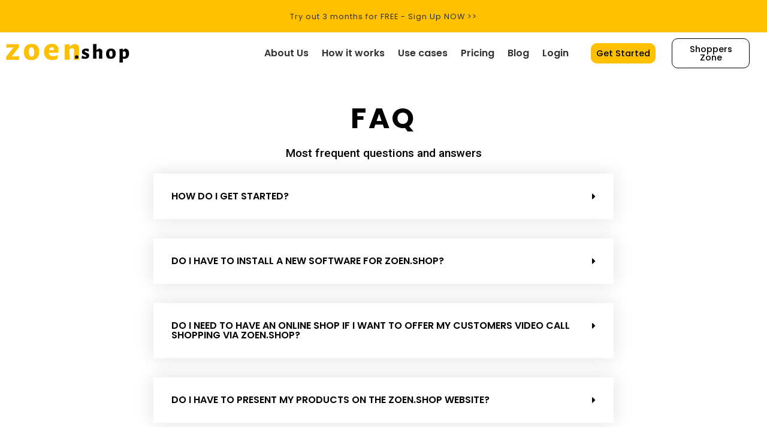

--- FILE ---
content_type: text/html; charset=UTF-8
request_url: https://zoen.shop/cs/casto-kladene-otazky/
body_size: 24229
content:
<!doctype html><html lang="cs-CZ"><head><meta charset="UTF-8"><meta name="viewport" content="width=device-width, initial-scale=1"><link rel="profile" href="https://gmpg.org/xfn/11"><link rel='dns-prefetch' href='//content.zoen.shop' /><meta name='robots' content='index, follow, max-image-preview:large, max-snippet:-1, max-video-preview:-1' /><link rel="alternate" hreflang="sk" href="https://zoen.shop/sk/najcastejsie-otazky/" /><link rel="alternate" hreflang="cs" href="https://zoen.shop/cs/casto-kladene-otazky/" /><link rel="alternate" hreflang="en" href="https://zoen.shop/faq/" /><link rel="alternate" hreflang="de" href="https://zoen.shop/de/faq/" /><link rel="alternate" hreflang="x-default" href="https://zoen.shop/faq/" /><title>FAQ - Často kladené otázky - zoen.shop</title><meta name="description" content="Máte-li obecné otázky o registraci,o funkcionalitách, o vyplácení nebo platformě, podívejte se na naše FAQ - zoen.shop" /><link rel="canonical" href="https://zoen.shop/cs/casto-kladene-otazky/" /><meta property="og:locale" content="cs_CZ" /><meta property="og:type" content="article" /><meta property="og:title" content="FAQ - Často kladené otázky - zoen.shop" /><meta property="og:description" content="Máte-li obecné otázky o registraci,o funkcionalitách, o vyplácení nebo platformě, podívejte se na naše FAQ - zoen.shop" /><meta property="og:url" content="https://zoen.shop/cs/casto-kladene-otazky/" /><meta property="og:site_name" content="zoen.shop" /><meta property="article:publisher" content="https://www.facebook.com/Zoenshop-105671925054190" /><meta property="article:modified_time" content="2021-11-23T22:31:02+00:00" /><meta property="og:image" content="https://content.zoen.shop/wp-content/uploads/2021/06/cropped-logo-Transparent-yellow.png" /><meta property="og:image:width" content="3872" /><meta property="og:image:height" content="1105" /><meta property="og:image:type" content="image/png" /><meta name="twitter:card" content="summary_large_image" /><meta name="twitter:site" content="@zoenshop" /><meta name="twitter:label1" content="Odhadovaná doba čtení" /><meta name="twitter:data1" content="3 minuty" /> <script type="application/ld+json" class="yoast-schema-graph">{"@context":"https://schema.org","@graph":[{"@type":"WebPage","@id":"https://zoen.shop/cs/casto-kladene-otazky/","url":"https://zoen.shop/cs/casto-kladene-otazky/","name":"FAQ - Často kladené otázky - zoen.shop","isPartOf":{"@id":"https://zoen.shop/cs/#website"},"datePublished":"2021-11-11T22:19:15+00:00","dateModified":"2021-11-23T22:31:02+00:00","description":"Máte-li obecné otázky o registraci,o funkcionalitách, o vyplácení nebo platformě, podívejte se na naše FAQ - zoen.shop","breadcrumb":{"@id":"https://zoen.shop/cs/casto-kladene-otazky/#breadcrumb"},"inLanguage":"cs","potentialAction":[{"@type":"ReadAction","target":["https://zoen.shop/cs/casto-kladene-otazky/"]}]},{"@type":"BreadcrumbList","@id":"https://zoen.shop/cs/casto-kladene-otazky/#breadcrumb","itemListElement":[{"@type":"ListItem","position":1,"name":"Home","item":"https://zoen.shop/cs/"},{"@type":"ListItem","position":2,"name":"Často kladené otázky"}]},{"@type":"WebSite","@id":"https://zoen.shop/cs/#website","url":"https://zoen.shop/cs/","name":"zoen.shop","description":"VideoCall shop&amp;pay","publisher":{"@id":"https://zoen.shop/cs/#organization"},"potentialAction":[{"@type":"SearchAction","target":{"@type":"EntryPoint","urlTemplate":"https://zoen.shop/cs/?s={search_term_string}"},"query-input":"required name=search_term_string"}],"inLanguage":"cs"},{"@type":"Organization","@id":"https://zoen.shop/cs/#organization","name":"zoen shop","url":"https://zoen.shop/cs/","logo":{"@type":"ImageObject","inLanguage":"cs","@id":"https://zoen.shop/cs/#/schema/logo/image/","url":"https://content.zoen.shop/wp-content/uploads/2021/06/cropped-logo-Transparent-yellow.png","contentUrl":"https://content.zoen.shop/wp-content/uploads/2021/06/cropped-logo-Transparent-yellow.png","width":3872,"height":1105,"caption":"zoen shop"},"image":{"@id":"https://zoen.shop/cs/#/schema/logo/image/"},"sameAs":["https://www.facebook.com/Zoenshop-105671925054190","https://twitter.com/zoenshop","https://www.instagram.com/zoen.shop/","https://www.linkedin.com/company/zoenshop","https://www.youtube.com/channel/UClITU8UxelitjTPmBs4maXg"]}]}</script>  <script defer src="[data-uri]"></script> <link rel="alternate" type="application/rss+xml" title="zoen.shop &raquo; RSS zdroj" href="https://zoen.shop/cs/feed/" /><link rel="alternate" type="application/rss+xml" title="zoen.shop &raquo; RSS komentářů" href="https://zoen.shop/cs/comments/feed/" /><link rel='stylesheet' id='dce-animations-css' href='https://content.zoen.shop/wp-content/plugins/dynamic-content-for-elementor/assets/css/animations.css?ver=2.12.5' media='all' /><style id='classic-theme-styles-inline-css'>/*! This file is auto-generated */
.wp-block-button__link{color:#fff;background-color:#32373c;border-radius:9999px;box-shadow:none;text-decoration:none;padding:calc(.667em + 2px) calc(1.333em + 2px);font-size:1.125em}.wp-block-file__button{background:#32373c;color:#fff;text-decoration:none}</style><style id='global-styles-inline-css'>body{--wp--preset--color--black:#000;--wp--preset--color--cyan-bluish-gray:#abb8c3;--wp--preset--color--white:#fff;--wp--preset--color--pale-pink:#f78da7;--wp--preset--color--vivid-red:#cf2e2e;--wp--preset--color--luminous-vivid-orange:#ff6900;--wp--preset--color--luminous-vivid-amber:#fcb900;--wp--preset--color--light-green-cyan:#7bdcb5;--wp--preset--color--vivid-green-cyan:#00d084;--wp--preset--color--pale-cyan-blue:#8ed1fc;--wp--preset--color--vivid-cyan-blue:#0693e3;--wp--preset--color--vivid-purple:#9b51e0;--wp--preset--gradient--vivid-cyan-blue-to-vivid-purple:linear-gradient(135deg,rgba(6,147,227,1) 0%,#9b51e0 100%);--wp--preset--gradient--light-green-cyan-to-vivid-green-cyan:linear-gradient(135deg,#7adcb4 0%,#00d082 100%);--wp--preset--gradient--luminous-vivid-amber-to-luminous-vivid-orange:linear-gradient(135deg,rgba(252,185,0,1) 0%,rgba(255,105,0,1) 100%);--wp--preset--gradient--luminous-vivid-orange-to-vivid-red:linear-gradient(135deg,rgba(255,105,0,1) 0%,#cf2e2e 100%);--wp--preset--gradient--very-light-gray-to-cyan-bluish-gray:linear-gradient(135deg,#eee 0%,#a9b8c3 100%);--wp--preset--gradient--cool-to-warm-spectrum:linear-gradient(135deg,#4aeadc 0%,#9778d1 20%,#cf2aba 40%,#ee2c82 60%,#fb6962 80%,#fef84c 100%);--wp--preset--gradient--blush-light-purple:linear-gradient(135deg,#ffceec 0%,#9896f0 100%);--wp--preset--gradient--blush-bordeaux:linear-gradient(135deg,#fecda5 0%,#fe2d2d 50%,#6b003e 100%);--wp--preset--gradient--luminous-dusk:linear-gradient(135deg,#ffcb70 0%,#c751c0 50%,#4158d0 100%);--wp--preset--gradient--pale-ocean:linear-gradient(135deg,#fff5cb 0%,#b6e3d4 50%,#33a7b5 100%);--wp--preset--gradient--electric-grass:linear-gradient(135deg,#caf880 0%,#71ce7e 100%);--wp--preset--gradient--midnight:linear-gradient(135deg,#020381 0%,#2874fc 100%);--wp--preset--font-size--small:13px;--wp--preset--font-size--medium:20px;--wp--preset--font-size--large:36px;--wp--preset--font-size--x-large:42px;--wp--preset--spacing--20:.44rem;--wp--preset--spacing--30:.67rem;--wp--preset--spacing--40:1rem;--wp--preset--spacing--50:1.5rem;--wp--preset--spacing--60:2.25rem;--wp--preset--spacing--70:3.38rem;--wp--preset--spacing--80:5.06rem;--wp--preset--shadow--natural:6px 6px 9px rgba(0,0,0,.2);--wp--preset--shadow--deep:12px 12px 50px rgba(0,0,0,.4);--wp--preset--shadow--sharp:6px 6px 0px rgba(0,0,0,.2);--wp--preset--shadow--outlined:6px 6px 0px -3px rgba(255,255,255,1),6px 6px rgba(0,0,0,1);--wp--preset--shadow--crisp:6px 6px 0px rgba(0,0,0,1)}:where(.is-layout-flex){gap:.5em}:where(.is-layout-grid){gap:.5em}body .is-layout-flow>.alignleft{float:left;margin-inline-start:0;margin-inline-end:2em}body .is-layout-flow>.alignright{float:right;margin-inline-start:2em;margin-inline-end:0}body .is-layout-flow>.aligncenter{margin-left:auto !important;margin-right:auto !important}body .is-layout-constrained>.alignleft{float:left;margin-inline-start:0;margin-inline-end:2em}body .is-layout-constrained>.alignright{float:right;margin-inline-start:2em;margin-inline-end:0}body .is-layout-constrained>.aligncenter{margin-left:auto !important;margin-right:auto !important}body .is-layout-constrained>:where(:not(.alignleft):not(.alignright):not(.alignfull)){max-width:var(--wp--style--global--content-size);margin-left:auto !important;margin-right:auto !important}body .is-layout-constrained>.alignwide{max-width:var(--wp--style--global--wide-size)}body .is-layout-flex{display:flex}body .is-layout-flex{flex-wrap:wrap;align-items:center}body .is-layout-flex>*{margin:0}body .is-layout-grid{display:grid}body .is-layout-grid>*{margin:0}:where(.wp-block-columns.is-layout-flex){gap:2em}:where(.wp-block-columns.is-layout-grid){gap:2em}:where(.wp-block-post-template.is-layout-flex){gap:1.25em}:where(.wp-block-post-template.is-layout-grid){gap:1.25em}.has-black-color{color:var(--wp--preset--color--black) !important}.has-cyan-bluish-gray-color{color:var(--wp--preset--color--cyan-bluish-gray) !important}.has-white-color{color:var(--wp--preset--color--white) !important}.has-pale-pink-color{color:var(--wp--preset--color--pale-pink) !important}.has-vivid-red-color{color:var(--wp--preset--color--vivid-red) !important}.has-luminous-vivid-orange-color{color:var(--wp--preset--color--luminous-vivid-orange) !important}.has-luminous-vivid-amber-color{color:var(--wp--preset--color--luminous-vivid-amber) !important}.has-light-green-cyan-color{color:var(--wp--preset--color--light-green-cyan) !important}.has-vivid-green-cyan-color{color:var(--wp--preset--color--vivid-green-cyan) !important}.has-pale-cyan-blue-color{color:var(--wp--preset--color--pale-cyan-blue) !important}.has-vivid-cyan-blue-color{color:var(--wp--preset--color--vivid-cyan-blue) !important}.has-vivid-purple-color{color:var(--wp--preset--color--vivid-purple) !important}.has-black-background-color{background-color:var(--wp--preset--color--black) !important}.has-cyan-bluish-gray-background-color{background-color:var(--wp--preset--color--cyan-bluish-gray) !important}.has-white-background-color{background-color:var(--wp--preset--color--white) !important}.has-pale-pink-background-color{background-color:var(--wp--preset--color--pale-pink) !important}.has-vivid-red-background-color{background-color:var(--wp--preset--color--vivid-red) !important}.has-luminous-vivid-orange-background-color{background-color:var(--wp--preset--color--luminous-vivid-orange) !important}.has-luminous-vivid-amber-background-color{background-color:var(--wp--preset--color--luminous-vivid-amber) !important}.has-light-green-cyan-background-color{background-color:var(--wp--preset--color--light-green-cyan) !important}.has-vivid-green-cyan-background-color{background-color:var(--wp--preset--color--vivid-green-cyan) !important}.has-pale-cyan-blue-background-color{background-color:var(--wp--preset--color--pale-cyan-blue) !important}.has-vivid-cyan-blue-background-color{background-color:var(--wp--preset--color--vivid-cyan-blue) !important}.has-vivid-purple-background-color{background-color:var(--wp--preset--color--vivid-purple) !important}.has-black-border-color{border-color:var(--wp--preset--color--black) !important}.has-cyan-bluish-gray-border-color{border-color:var(--wp--preset--color--cyan-bluish-gray) !important}.has-white-border-color{border-color:var(--wp--preset--color--white) !important}.has-pale-pink-border-color{border-color:var(--wp--preset--color--pale-pink) !important}.has-vivid-red-border-color{border-color:var(--wp--preset--color--vivid-red) !important}.has-luminous-vivid-orange-border-color{border-color:var(--wp--preset--color--luminous-vivid-orange) !important}.has-luminous-vivid-amber-border-color{border-color:var(--wp--preset--color--luminous-vivid-amber) !important}.has-light-green-cyan-border-color{border-color:var(--wp--preset--color--light-green-cyan) !important}.has-vivid-green-cyan-border-color{border-color:var(--wp--preset--color--vivid-green-cyan) !important}.has-pale-cyan-blue-border-color{border-color:var(--wp--preset--color--pale-cyan-blue) !important}.has-vivid-cyan-blue-border-color{border-color:var(--wp--preset--color--vivid-cyan-blue) !important}.has-vivid-purple-border-color{border-color:var(--wp--preset--color--vivid-purple) !important}.has-vivid-cyan-blue-to-vivid-purple-gradient-background{background:var(--wp--preset--gradient--vivid-cyan-blue-to-vivid-purple) !important}.has-light-green-cyan-to-vivid-green-cyan-gradient-background{background:var(--wp--preset--gradient--light-green-cyan-to-vivid-green-cyan) !important}.has-luminous-vivid-amber-to-luminous-vivid-orange-gradient-background{background:var(--wp--preset--gradient--luminous-vivid-amber-to-luminous-vivid-orange) !important}.has-luminous-vivid-orange-to-vivid-red-gradient-background{background:var(--wp--preset--gradient--luminous-vivid-orange-to-vivid-red) !important}.has-very-light-gray-to-cyan-bluish-gray-gradient-background{background:var(--wp--preset--gradient--very-light-gray-to-cyan-bluish-gray) !important}.has-cool-to-warm-spectrum-gradient-background{background:var(--wp--preset--gradient--cool-to-warm-spectrum) !important}.has-blush-light-purple-gradient-background{background:var(--wp--preset--gradient--blush-light-purple) !important}.has-blush-bordeaux-gradient-background{background:var(--wp--preset--gradient--blush-bordeaux) !important}.has-luminous-dusk-gradient-background{background:var(--wp--preset--gradient--luminous-dusk) !important}.has-pale-ocean-gradient-background{background:var(--wp--preset--gradient--pale-ocean) !important}.has-electric-grass-gradient-background{background:var(--wp--preset--gradient--electric-grass) !important}.has-midnight-gradient-background{background:var(--wp--preset--gradient--midnight) !important}.has-small-font-size{font-size:var(--wp--preset--font-size--small) !important}.has-medium-font-size{font-size:var(--wp--preset--font-size--medium) !important}.has-large-font-size{font-size:var(--wp--preset--font-size--large) !important}.has-x-large-font-size{font-size:var(--wp--preset--font-size--x-large) !important}.wp-block-navigation a:where(:not(.wp-element-button)){color:inherit}:where(.wp-block-post-template.is-layout-flex){gap:1.25em}:where(.wp-block-post-template.is-layout-grid){gap:1.25em}:where(.wp-block-columns.is-layout-flex){gap:2em}:where(.wp-block-columns.is-layout-grid){gap:2em}.wp-block-pullquote{font-size:1.5em;line-height:1.6}</style><link rel='stylesheet' id='wpml-blocks-css' href='https://content.zoen.shop/wp-content/plugins/sitepress-multilingual-cms/dist/css/blocks/styles.css?ver=4.6.8' media='all' /><link rel='stylesheet' id='cookie-law-info-css' href='https://content.zoen.shop/wp-content/plugins/webtoffee-gdpr-cookie-consent/public/css/cookie-law-info-public.css?ver=2.3.9' media='all' /><link rel='stylesheet' id='cookie-law-info-gdpr-css' href='https://content.zoen.shop/wp-content/plugins/webtoffee-gdpr-cookie-consent/public/css/cookie-law-info-gdpr.css?ver=2.3.9' media='all' /><style id='cookie-law-info-gdpr-inline-css'>.cli-modal-content,.cli-tab-content{background-color:#fff}.cli-privacy-content-text,.cli-modal .cli-modal-dialog,.cli-tab-container p,a.cli-privacy-readmore{color:#000}.cli-tab-header{background-color:#f2f2f2}.cli-tab-header,.cli-tab-header a.cli-nav-link,span.cli-necessary-caption,.cli-switch .cli-slider:after{color:#000}.cli-switch .cli-slider:before{background-color:#fff}.cli-switch input:checked+.cli-slider:before{background-color:#fff}.cli-switch .cli-slider{background-color:#e3e1e8}.cli-switch input:checked+.cli-slider{background-color:#28a745}.cli-modal-close svg{fill:#000}.cli-tab-footer .wt-cli-privacy-accept-all-btn{background-color:#00acad;color:#fff}.cli-tab-footer .wt-cli-privacy-accept-btn{background-color:#00acad;color:#fff}.cli-tab-header a:before{border-right:1px solid #000;border-bottom:1px solid #000}</style><link rel='stylesheet' id='wpml-legacy-dropdown-0-css' href='https://content.zoen.shop/wp-content/plugins/sitepress-multilingual-cms/templates/language-switchers/legacy-dropdown/style.min.css?ver=1' media='all' /><link rel='stylesheet' id='wpml-legacy-horizontal-list-0-css' href='https://content.zoen.shop/wp-content/plugins/sitepress-multilingual-cms/templates/language-switchers/legacy-list-horizontal/style.min.css?ver=1' media='all' /><style id='wpml-legacy-horizontal-list-0-inline-css'>.wpml-ls-statics-footer{background-color:#f7f7f7}.wpml-ls-statics-footer a,.wpml-ls-statics-footer .wpml-ls-sub-menu a,.wpml-ls-statics-footer .wpml-ls-sub-menu a:link,.wpml-ls-statics-footer li:not(.wpml-ls-current-language) .wpml-ls-link,.wpml-ls-statics-footer li:not(.wpml-ls-current-language) .wpml-ls-link:link{color:#f7f7f7;background-color:#f7f7f7}.wpml-ls-statics-footer a,.wpml-ls-statics-footer .wpml-ls-sub-menu a:hover,.wpml-ls-statics-footer .wpml-ls-sub-menu a:focus,.wpml-ls-statics-footer .wpml-ls-sub-menu a:link:hover,.wpml-ls-statics-footer .wpml-ls-sub-menu a:link:focus{color:#000;background-color:#eee}.wpml-ls-statics-footer .wpml-ls-current-language>a{color:#444;background-color:#ffc000}.wpml-ls-statics-footer .wpml-ls-current-language:hover>a,.wpml-ls-statics-footer .wpml-ls-current-language>a:focus{color:#000;background-color:#eee}li.wpml-ls-menu-item ul li a{width:auto}li.wpml-ls-menu-item ul li a:hover{background-color:#efefef}</style><link rel='stylesheet' id='hello-elementor-css' href='https://content.zoen.shop/wp-content/themes/hello-elementor/style.min.css?ver=2.9.0' media='all' /><link rel='stylesheet' id='hello-elementor-theme-style-css' href='https://content.zoen.shop/wp-content/themes/hello-elementor/theme.min.css?ver=2.9.0' media='all' /><link rel='stylesheet' id='elementor-icons-css' href='https://zoen.shop/wp-content/plugins/elementor/assets/lib/eicons/css/elementor-icons.min.css?ver=5.25.0' media='all' /><link rel='stylesheet' id='elementor-frontend-css' href='https://zoen.shop/wp-content/plugins/elementor/assets/css/frontend.min.css?ver=3.18.2' media='all' /><link rel='stylesheet' id='swiper-css' href='https://zoen.shop/wp-content/plugins/elementor/assets/lib/swiper/css/swiper.min.css?ver=5.3.6' media='all' /><link rel='stylesheet' id='elementor-post-4-css' href='https://content.zoen.shop/wp-content/uploads/elementor/css/post-4.css?ver=1714117428' media='all' /><link rel='stylesheet' id='dashicons-css' href='https://content.zoen.shop/wp-includes/css/dashicons.min.css?ver=6.4.7' media='all' /><link rel='stylesheet' id='elementor-pro-css' href='https://zoen.shop/wp-content/plugins/elementor-pro/assets/css/frontend.min.css?ver=3.18.1' media='all' /><link rel='stylesheet' id='elementor-post-4682-css' href='https://content.zoen.shop/wp-content/uploads/elementor/css/post-4682.css?ver=1714530139' media='all' /><link rel='stylesheet' id='elementor-post-4702-css' href='https://content.zoen.shop/wp-content/uploads/elementor/css/post-4702.css?ver=1714120539' media='all' /><link rel='stylesheet' id='elementor-post-4785-css' href='https://content.zoen.shop/wp-content/uploads/elementor/css/post-4785.css?ver=1714120541' media='all' /><link rel='stylesheet' id='wp_mailjet_form_builder_widget-widget-front-styles-css' href='https://content.zoen.shop/wp-content/plugins/mailjet-for-wordpress/src/widgetformbuilder/css/front-widget.css?ver=5.5.2' media='all' /><link rel='stylesheet' id='hello-elementor-child-style-css' href='https://content.zoen.shop/wp-content/themes/hello-theme-child-master/style.css?ver=1.0.0' media='all' /><link rel='stylesheet' id='ecs-styles-css' href='https://content.zoen.shop/wp-content/plugins/ele-custom-skin/assets/css/ecs-style.css?ver=3.1.7' media='all' /><link rel='stylesheet' id='elementor-post-2329-css' href='https://content.zoen.shop/wp-content/uploads/elementor/css/post-2329.css?ver=1637745999' media='all' /><link rel='stylesheet' id='google-fonts-1-css' href='https://fonts.googleapis.com/css?family=Roboto%3A100%2C100italic%2C200%2C200italic%2C300%2C300italic%2C400%2C400italic%2C500%2C500italic%2C600%2C600italic%2C700%2C700italic%2C800%2C800italic%2C900%2C900italic%7CRoboto+Slab%3A100%2C100italic%2C200%2C200italic%2C300%2C300italic%2C400%2C400italic%2C500%2C500italic%2C600%2C600italic%2C700%2C700italic%2C800%2C800italic%2C900%2C900italic%7COpen+Sans%3A100%2C100italic%2C200%2C200italic%2C300%2C300italic%2C400%2C400italic%2C500%2C500italic%2C600%2C600italic%2C700%2C700italic%2C800%2C800italic%2C900%2C900italic%7CPoppins%3A100%2C100italic%2C200%2C200italic%2C300%2C300italic%2C400%2C400italic%2C500%2C500italic%2C600%2C600italic%2C700%2C700italic%2C800%2C800italic%2C900%2C900italic&#038;display=auto&#038;subset=latin-ext&#038;ver=6.4.7' media='all' /><link rel='stylesheet' id='elementor-icons-shared-0-css' href='https://zoen.shop/wp-content/plugins/elementor/assets/lib/font-awesome/css/fontawesome.min.css?ver=5.15.3' media='all' /><link rel='stylesheet' id='elementor-icons-fa-solid-css' href='https://zoen.shop/wp-content/plugins/elementor/assets/lib/font-awesome/css/solid.min.css?ver=5.15.3' media='all' /><link rel='stylesheet' id='elementor-icons-fa-brands-css' href='https://zoen.shop/wp-content/plugins/elementor/assets/lib/font-awesome/css/brands.min.css?ver=5.15.3' media='all' /><link rel="preconnect" href="https://fonts.gstatic.com/" crossorigin><script defer id="wpml-cookie-js-extra" src="[data-uri]"></script> <script src="https://content.zoen.shop/wp-content/plugins/sitepress-multilingual-cms/res/js/cookies/language-cookie.js?ver=4.6.8" id="wpml-cookie-js" defer data-wp-strategy="defer"></script> <script defer src="https://content.zoen.shop/wp-includes/js/jquery/jquery.min.js?ver=3.7.1" id="jquery-core-js"></script> <script defer src="https://content.zoen.shop/wp-includes/js/jquery/jquery-migrate.min.js?ver=3.4.1" id="jquery-migrate-js"></script> <script defer id="cookie-law-info-js-extra" src="[data-uri]"></script> <script defer src="https://content.zoen.shop/wp-content/plugins/webtoffee-gdpr-cookie-consent/public/js/cookie-law-info-public.js?ver=2.3.9" id="cookie-law-info-js"></script> <script defer src="https://content.zoen.shop/wp-content/plugins/sitepress-multilingual-cms/templates/language-switchers/legacy-dropdown/script.min.js?ver=1" id="wpml-legacy-dropdown-0-js"></script> <script defer id="wpml-browser-redirect-js-extra" src="[data-uri]"></script> <script defer src="https://content.zoen.shop/wp-content/plugins/sitepress-multilingual-cms/dist/js/browser-redirect/app.js?ver=4.6.8" id="wpml-browser-redirect-js"></script> <script defer src="https://content.zoen.shop/wp-content/plugins/pixelyoursite/dist/scripts/jquery.bind-first-0.2.3.min.js?ver=6.4.7" id="jquery-bind-first-js"></script> <script defer src="https://content.zoen.shop/wp-content/plugins/pixelyoursite/dist/scripts/js.cookie-2.1.3.min.js?ver=2.1.3" id="js-cookie-pys-js"></script> <script id="pys-js-extra">var pysOptions={"staticEvents":{"facebook":{"init_event":[{"delay":0,"type":"static","name":"PageView","pixelIds":["336855218345952"],"eventID":"1e4e68a3-0a8a-45a9-b3b5-3fd31596d79d","params":{"page_title":"\u010casto kladen\u00e9 ot\u00e1zky","post_type":"page","post_id":4682,"plugin":"PixelYourSite","user_role":"guest","event_url":"zoen.shop\/cs\/casto-kladene-otazky\/"},"e_id":"init_event","ids":[],"hasTimeWindow":false,"timeWindow":0,"woo_order":"","edd_order":""}]}},"dynamicEvents":{"automatic_event_form":{"facebook":{"delay":0,"type":"dyn","name":"Form","pixelIds":["336855218345952"],"eventID":"fe7164ba-d0d9-4215-9076-abd3f3150d08","params":{"page_title":"\u010casto kladen\u00e9 ot\u00e1zky","post_type":"page","post_id":4682,"plugin":"PixelYourSite","user_role":"guest","event_url":"zoen.shop\/cs\/casto-kladene-otazky\/"},"e_id":"automatic_event_form","ids":[],"hasTimeWindow":false,"timeWindow":0,"woo_order":"","edd_order":""}},"automatic_event_download":{"facebook":{"delay":0,"type":"dyn","name":"Download","extensions":["","doc","exe","js","pdf","ppt","tgz","zip","xls"],"pixelIds":["336855218345952"],"eventID":"9a70ee7f-fdf3-4585-a540-521316996dc3","params":{"page_title":"\u010casto kladen\u00e9 ot\u00e1zky","post_type":"page","post_id":4682,"plugin":"PixelYourSite","user_role":"guest","event_url":"zoen.shop\/cs\/casto-kladene-otazky\/"},"e_id":"automatic_event_download","ids":[],"hasTimeWindow":false,"timeWindow":0,"woo_order":"","edd_order":""}},"automatic_event_comment":{"facebook":{"delay":0,"type":"dyn","name":"Comment","pixelIds":["336855218345952"],"eventID":"55baeff1-7504-446a-b0bb-9637923519a3","params":{"page_title":"\u010casto kladen\u00e9 ot\u00e1zky","post_type":"page","post_id":4682,"plugin":"PixelYourSite","user_role":"guest","event_url":"zoen.shop\/cs\/casto-kladene-otazky\/"},"e_id":"automatic_event_comment","ids":[],"hasTimeWindow":false,"timeWindow":0,"woo_order":"","edd_order":""}}},"triggerEvents":[],"triggerEventTypes":[],"facebook":{"pixelIds":["336855218345952"],"advancedMatching":[],"advancedMatchingEnabled":false,"removeMetadata":false,"contentParams":{"post_type":"page","post_id":4682,"content_name":"\u010casto kladen\u00e9 ot\u00e1zky"},"commentEventEnabled":true,"wooVariableAsSimple":false,"downloadEnabled":true,"formEventEnabled":true,"serverApiEnabled":true,"wooCRSendFromServer":false,"send_external_id":null},"debug":"","siteUrl":"https:\/\/zoen.shop","ajaxUrl":"https:\/\/zoen.shop\/wp-admin\/admin-ajax.php","ajax_event":"5e440f7124","enable_remove_download_url_param":"1","cookie_duration":"7","last_visit_duration":"60","enable_success_send_form":"","ajaxForServerEvent":"1","send_external_id":"1","external_id_expire":"180","gdpr":{"ajax_enabled":true,"all_disabled_by_api":true,"facebook_disabled_by_api":false,"analytics_disabled_by_api":false,"google_ads_disabled_by_api":false,"pinterest_disabled_by_api":false,"bing_disabled_by_api":false,"externalID_disabled_by_api":false,"facebook_prior_consent_enabled":true,"analytics_prior_consent_enabled":true,"google_ads_prior_consent_enabled":null,"pinterest_prior_consent_enabled":true,"bing_prior_consent_enabled":true,"cookiebot_integration_enabled":false,"cookiebot_facebook_consent_category":"marketing","cookiebot_analytics_consent_category":"statistics","cookiebot_tiktok_consent_category":"marketing","cookiebot_google_ads_consent_category":null,"cookiebot_pinterest_consent_category":"marketing","cookiebot_bing_consent_category":"marketing","consent_magic_integration_enabled":false,"real_cookie_banner_integration_enabled":false,"cookie_notice_integration_enabled":false,"cookie_law_info_integration_enabled":true},"cookie":{"disabled_all_cookie":false,"disabled_advanced_form_data_cookie":false,"disabled_landing_page_cookie":false,"disabled_first_visit_cookie":false,"disabled_trafficsource_cookie":false,"disabled_utmTerms_cookie":false,"disabled_utmId_cookie":false},"woo":{"enabled":false},"edd":{"enabled":false}};</script> <script defer src="https://content.zoen.shop/wp-content/plugins/pixelyoursite/dist/scripts/public.js?ver=9.4.7.1" id="pys-js"></script> <script defer id="ecs_ajax_load-js-extra" src="[data-uri]"></script> <script defer src="https://content.zoen.shop/wp-content/plugins/ele-custom-skin/assets/js/ecs_ajax_pagination.js?ver=3.1.7" id="ecs_ajax_load-js"></script> <script defer src="https://content.zoen.shop/wp-content/plugins/ele-custom-skin/assets/js/ecs.js?ver=3.1.7" id="ecs-script-js"></script> <link rel="https://api.w.org/" href="https://zoen.shop/cs/wp-json/" /><link rel="alternate" type="application/json" href="https://zoen.shop/cs/wp-json/wp/v2/pages/4682" /><link rel="EditURI" type="application/rsd+xml" title="RSD" href="https://zoen.shop/xmlrpc.php?rsd" /><meta name="generator" content="WordPress 6.4.7" /><link rel='shortlink' href='https://zoen.shop/cs/?p=4682' /><link rel="alternate" type="application/json+oembed" href="https://zoen.shop/cs/wp-json/oembed/1.0/embed?url=https%3A%2F%2Fzoen.shop%2Fcs%2Fcasto-kladene-otazky%2F" /><link rel="alternate" type="text/xml+oembed" href="https://zoen.shop/cs/wp-json/oembed/1.0/embed?url=https%3A%2F%2Fzoen.shop%2Fcs%2Fcasto-kladene-otazky%2F&#038;format=xml" /><meta name="generator" content="WPML ver:4.6.8 stt:9,1,3,10;" />  <script type="text/plain" data-cli-class="cli-blocker-script" data-cli-label="Google Tag Manager"  data-cli-script-type="analytics" data-cli-block="true" data-cli-block-if-ccpa-optout="false" data-cli-element-position="head">(function(w,d,s,l,i){w[l]=w[l]||[];w[l].push({'gtm.start':new Date().getTime(),event:'gtm.js'});var f=d.getElementsByTagName(s)[0],j=d.createElement(s),dl=l!='dataLayer'?'&l='+l:'';j.async=true;j.src='https://www.googletagmanager.com/gtm.js?id='+i+dl;f.parentNode.insertBefore(j,f);})(window,document,'script','dataLayer','GTM-PLQK3QB');</script> <meta name="generator" content="Elementor 3.18.2; features: e_dom_optimization, e_optimized_assets_loading, additional_custom_breakpoints, block_editor_assets_optimize, e_image_loading_optimization; settings: css_print_method-external, google_font-enabled, font_display-auto"><link rel="icon" href="https://content.zoen.shop/wp-content/uploads/2021/11/cropped-favicon_v3_2_1_1-32x32.png" sizes="32x32" /><link rel="icon" href="https://content.zoen.shop/wp-content/uploads/2021/11/cropped-favicon_v3_2_1_1-192x192.png" sizes="192x192" /><link rel="apple-touch-icon" href="https://content.zoen.shop/wp-content/uploads/2021/11/cropped-favicon_v3_2_1_1-180x180.png" /><meta name="msapplication-TileImage" content="https://content.zoen.shop/wp-content/uploads/2021/11/cropped-favicon_v3_2_1_1-270x270.png" /></head><body class="page-template page-template-elementor_header_footer page page-id-4682 wp-custom-logo elementor-default elementor-template-full-width elementor-kit-4 elementor-page elementor-page-4682"> <noscript><iframe data-cli-class="cli-blocker-script" data-cli-label="Google Tag Manager"  data-cli-script-type="analytics" data-cli-block="true" data-cli-block-if-ccpa-optout="false" data-cli-element-position="body" data-cli-placeholder="Přijměte <a class='cli_manage_current_consent'> Analytické</a> cookies pro zobrazení obsahu." data-cli-src="https://www.googletagmanager.com/ns.html?id=GTM-PLQK3QB"
height="0" width="0" style="display:none;visibility:hidden"></iframe></noscript> <a class="skip-link screen-reader-text" href="#content">Přejít k obsahu</a><div data-elementor-type="header" data-elementor-id="4702" class="elementor elementor-4702 elementor-18 elementor-location-header" data-elementor-post-type="elementor_library"><section class="elementor-section elementor-top-section elementor-element elementor-element-461afd7 elementor-section-full_width elementor-section-height-min-height elementor-section-stretched elementor-section-height-default elementor-section-items-middle" data-id="461afd7" data-element_type="section" data-settings="{&quot;stretch_section&quot;:&quot;section-stretched&quot;,&quot;background_background&quot;:&quot;classic&quot;}"><div class="elementor-container elementor-column-gap-default"><div class="elementor-column elementor-col-100 elementor-top-column elementor-element elementor-element-6c8aee1" data-id="6c8aee1" data-element_type="column"><div class="elementor-widget-wrap elementor-element-populated"><div class="elementor-element elementor-element-acf20de elementor-widget elementor-widget-heading" data-id="acf20de" data-element_type="widget" data-widget_type="heading.default"><div class="elementor-widget-container"><h2 class="elementor-heading-title elementor-size-default"><a href="https://merchant.zoen.shop/register">Vyzkoušejte 3 měsíce ZDARMA – zaregistrujte se ještě dnes >></a></h2></div></div></div></div></div></section><section data-dce-background-color="#FFFFFF" class="elementor-section elementor-top-section elementor-element elementor-element-7095cd5 elementor-section-content-middle elementor-hidden-phone elementor-section-boxed elementor-section-height-default elementor-section-height-default" data-id="7095cd5" data-element_type="section" data-settings="{&quot;background_background&quot;:&quot;classic&quot;,&quot;sticky&quot;:&quot;top&quot;,&quot;sticky_on&quot;:[&quot;desktop&quot;,&quot;tablet&quot;],&quot;sticky_offset&quot;:0,&quot;sticky_effects_offset&quot;:0}"><div class="elementor-container elementor-column-gap-default"><div class="elementor-column elementor-col-25 elementor-top-column elementor-element elementor-element-28b6b8e" data-id="28b6b8e" data-element_type="column"><div class="elementor-widget-wrap elementor-element-populated"><div class="elementor-element elementor-element-8525b26 elementor-widget elementor-widget-theme-site-logo elementor-widget-image" data-id="8525b26" data-element_type="widget" data-widget_type="theme-site-logo.default"><div class="elementor-widget-container"> <a href="https://zoen.shop/cs/"> <img fetchpriority="high" width="2916" height="463" src="https://content.zoen.shop/wp-content/uploads/2022/08/zs-logo-wo-camera_cutted_1.png" class="attachment-full size-full wp-image-9851" alt="" srcset="https://content.zoen.shop/wp-content/uploads/2022/08/zs-logo-wo-camera_cutted_1.png 2916w, https://content.zoen.shop/wp-content/uploads/2022/08/zs-logo-wo-camera_cutted_1-300x48.png 300w, https://content.zoen.shop/wp-content/uploads/2022/08/zs-logo-wo-camera_cutted_1-1024x163.png 1024w, https://content.zoen.shop/wp-content/uploads/2022/08/zs-logo-wo-camera_cutted_1-768x122.png 768w, https://content.zoen.shop/wp-content/uploads/2022/08/zs-logo-wo-camera_cutted_1-1536x244.png 1536w, https://content.zoen.shop/wp-content/uploads/2022/08/zs-logo-wo-camera_cutted_1-2048x325.png 2048w" sizes="(max-width: 2916px) 100vw, 2916px" /> </a></div></div></div></div><div class="elementor-column elementor-col-25 elementor-top-column elementor-element elementor-element-fb7900e" data-id="fb7900e" data-element_type="column"><div class="elementor-widget-wrap elementor-element-populated"><div class="elementor-element elementor-element-3a02976 elementor-nav-menu__align-right elementor-nav-menu--dropdown-tablet elementor-nav-menu__text-align-aside elementor-nav-menu--toggle elementor-nav-menu--burger elementor-widget elementor-widget-nav-menu" data-id="3a02976" data-element_type="widget" data-settings="{&quot;layout&quot;:&quot;horizontal&quot;,&quot;submenu_icon&quot;:{&quot;value&quot;:&quot;&lt;i class=\&quot;fas fa-caret-down\&quot;&gt;&lt;\/i&gt;&quot;,&quot;library&quot;:&quot;fa-solid&quot;},&quot;toggle&quot;:&quot;burger&quot;}" data-widget_type="nav-menu.default"><div class="elementor-widget-container"><nav class="elementor-nav-menu--main elementor-nav-menu__container elementor-nav-menu--layout-horizontal e--pointer-underline e--animation-fade"><ul id="menu-1-3a02976" class="elementor-nav-menu"><li class="menu-item menu-item-type-post_type menu-item-object-page menu-item-4704"><a href="https://zoen.shop/cs/o-nas/" class="elementor-item">O nás</a></li><li class="menu-item menu-item-type-post_type menu-item-object-page menu-item-4705"><a href="https://zoen.shop/cs/jak-to-funguje/" class="elementor-item">Jak to funguje</a></li><li class="menu-item menu-item-type-post_type menu-item-object-page menu-item-4707"><a href="https://zoen.shop/cs/nazorne-priklady/" class="elementor-item">Názorné příklady</a></li><li class="menu-item menu-item-type-post_type menu-item-object-page menu-item-4708"><a href="https://zoen.shop/cs/cenik/" class="elementor-item">Ceník</a></li><li class="menu-item menu-item-type-post_type menu-item-object-page menu-item-9036"><a href="https://zoen.shop/cs/blog/" class="elementor-item">Blog</a></li><li class="menu-item menu-item-type-custom menu-item-object-custom menu-item-6328"><a href="https://merchant.zoen.shop/login" class="elementor-item">Přihlásit</a></li></ul></nav><div class="elementor-menu-toggle" role="button" tabindex="0" aria-label="Menu Toggle" aria-expanded="false"> <i aria-hidden="true" role="presentation" class="elementor-menu-toggle__icon--open eicon-menu-bar"></i><i aria-hidden="true" role="presentation" class="elementor-menu-toggle__icon--close eicon-close"></i> <span class="elementor-screen-only">Menu</span></div><nav class="elementor-nav-menu--dropdown elementor-nav-menu__container" aria-hidden="true"><ul id="menu-2-3a02976" class="elementor-nav-menu"><li class="menu-item menu-item-type-post_type menu-item-object-page menu-item-4704"><a href="https://zoen.shop/cs/o-nas/" class="elementor-item" tabindex="-1">O nás</a></li><li class="menu-item menu-item-type-post_type menu-item-object-page menu-item-4705"><a href="https://zoen.shop/cs/jak-to-funguje/" class="elementor-item" tabindex="-1">Jak to funguje</a></li><li class="menu-item menu-item-type-post_type menu-item-object-page menu-item-4707"><a href="https://zoen.shop/cs/nazorne-priklady/" class="elementor-item" tabindex="-1">Názorné příklady</a></li><li class="menu-item menu-item-type-post_type menu-item-object-page menu-item-4708"><a href="https://zoen.shop/cs/cenik/" class="elementor-item" tabindex="-1">Ceník</a></li><li class="menu-item menu-item-type-post_type menu-item-object-page menu-item-9036"><a href="https://zoen.shop/cs/blog/" class="elementor-item" tabindex="-1">Blog</a></li><li class="menu-item menu-item-type-custom menu-item-object-custom menu-item-6328"><a href="https://merchant.zoen.shop/login" class="elementor-item" tabindex="-1">Přihlásit</a></li></ul></nav></div></div></div></div><div class="elementor-column elementor-col-25 elementor-top-column elementor-element elementor-element-aa14e1b elementor-hidden-phone" data-id="aa14e1b" data-element_type="column"><div class="elementor-widget-wrap elementor-element-populated"><div class="elementor-element elementor-element-c56f7bd elementor-align-center elementor-widget elementor-widget-button" data-id="c56f7bd" data-element_type="widget" data-widget_type="button.default"><div class="elementor-widget-container"><div class="elementor-button-wrapper"> <a class="elementor-button elementor-button-link elementor-size-sm" href="https://merchant.zoen.shop/register"> <span class="elementor-button-content-wrapper"> <span class="elementor-button-text">Začněte!</span> </span> </a></div></div></div></div></div><div class="elementor-column elementor-col-25 elementor-top-column elementor-element elementor-element-e1f74bf" data-id="e1f74bf" data-element_type="column"><div class="elementor-widget-wrap elementor-element-populated"><div data-dce-background-color="#6EC1E400" class="elementor-element elementor-element-9a11213 elementor-align-center elementor-widget elementor-widget-button" data-id="9a11213" data-element_type="widget" data-widget_type="button.default"><div class="elementor-widget-container"><div class="elementor-button-wrapper"> <a class="elementor-button elementor-button-link elementor-size-sm" href="https://zoen.shop/cs/shoppers-zone/"> <span class="elementor-button-content-wrapper"> <span class="elementor-button-text">Pro kupující</span> </span> </a></div></div></div></div></div></div></section><section data-dce-background-color="#FFFFFF" class="elementor-section elementor-top-section elementor-element elementor-element-c655533 elementor-section-content-middle elementor-hidden-desktop elementor-hidden-tablet elementor-section-boxed elementor-section-height-default elementor-section-height-default" data-id="c655533" data-element_type="section" data-settings="{&quot;background_background&quot;:&quot;classic&quot;,&quot;sticky&quot;:&quot;top&quot;,&quot;sticky_on&quot;:[&quot;desktop&quot;,&quot;tablet&quot;,&quot;mobile&quot;],&quot;sticky_offset&quot;:0,&quot;sticky_effects_offset&quot;:0}"><div class="elementor-container elementor-column-gap-default"><div class="elementor-column elementor-col-50 elementor-top-column elementor-element elementor-element-13a75e2" data-id="13a75e2" data-element_type="column"><div class="elementor-widget-wrap elementor-element-populated"><div class="elementor-element elementor-element-7778534 elementor-widget elementor-widget-theme-site-logo elementor-widget-image" data-id="7778534" data-element_type="widget" data-widget_type="theme-site-logo.default"><div class="elementor-widget-container"> <a href="https://zoen.shop/cs/"> <img fetchpriority="high" width="2916" height="463" src="https://content.zoen.shop/wp-content/uploads/2022/08/zs-logo-wo-camera_cutted_1.png" class="attachment-full size-full wp-image-9851" alt="" srcset="https://content.zoen.shop/wp-content/uploads/2022/08/zs-logo-wo-camera_cutted_1.png 2916w, https://content.zoen.shop/wp-content/uploads/2022/08/zs-logo-wo-camera_cutted_1-300x48.png 300w, https://content.zoen.shop/wp-content/uploads/2022/08/zs-logo-wo-camera_cutted_1-1024x163.png 1024w, https://content.zoen.shop/wp-content/uploads/2022/08/zs-logo-wo-camera_cutted_1-768x122.png 768w, https://content.zoen.shop/wp-content/uploads/2022/08/zs-logo-wo-camera_cutted_1-1536x244.png 1536w, https://content.zoen.shop/wp-content/uploads/2022/08/zs-logo-wo-camera_cutted_1-2048x325.png 2048w" sizes="(max-width: 2916px) 100vw, 2916px" /> </a></div></div></div></div><div class="elementor-column elementor-col-50 elementor-top-column elementor-element elementor-element-9cb773f" data-id="9cb773f" data-element_type="column"><div class="elementor-widget-wrap elementor-element-populated"><div class="elementor-element elementor-element-7f89ec0 elementor-nav-menu--stretch elementor-nav-menu__text-align-aside elementor-nav-menu--toggle elementor-nav-menu--burger elementor-widget elementor-widget-nav-menu" data-id="7f89ec0" data-element_type="widget" data-settings="{&quot;layout&quot;:&quot;dropdown&quot;,&quot;full_width&quot;:&quot;stretch&quot;,&quot;submenu_icon&quot;:{&quot;value&quot;:&quot;&lt;i class=\&quot;fas fa-caret-down\&quot;&gt;&lt;\/i&gt;&quot;,&quot;library&quot;:&quot;fa-solid&quot;},&quot;toggle&quot;:&quot;burger&quot;}" data-widget_type="nav-menu.default"><div class="elementor-widget-container"><div class="elementor-menu-toggle" role="button" tabindex="0" aria-label="Menu Toggle" aria-expanded="false"> <i aria-hidden="true" role="presentation" class="elementor-menu-toggle__icon--open eicon-menu-bar"></i><i aria-hidden="true" role="presentation" class="elementor-menu-toggle__icon--close eicon-close"></i> <span class="elementor-screen-only">Menu</span></div><nav class="elementor-nav-menu--dropdown elementor-nav-menu__container" aria-hidden="true"><ul id="menu-2-7f89ec0" class="elementor-nav-menu"><li class="menu-item menu-item-type-post_type menu-item-object-page menu-item-4709"><a href="https://zoen.shop/cs/o-nas/" class="elementor-item" tabindex="-1">O nás</a></li><li class="menu-item menu-item-type-post_type menu-item-object-page menu-item-4710"><a href="https://zoen.shop/cs/jak-to-funguje/" class="elementor-item" tabindex="-1">Jak to funguje</a></li><li class="menu-item menu-item-type-post_type menu-item-object-page menu-item-4711"><a href="https://zoen.shop/cs/vyhody/" class="elementor-item" tabindex="-1">Výhody</a></li><li class="menu-item menu-item-type-post_type menu-item-object-page menu-item-4712"><a href="https://zoen.shop/cs/nazorne-priklady/" class="elementor-item" tabindex="-1">Názorné příklady</a></li><li class="menu-item menu-item-type-post_type menu-item-object-page menu-item-4713"><a href="https://zoen.shop/cs/cenik/" class="elementor-item" tabindex="-1">Ceník</a></li><li class="menu-item menu-item-type-post_type menu-item-object-page menu-item-9093"><a href="https://zoen.shop/cs/blog/" class="elementor-item" tabindex="-1">Blog</a></li><li class="menu-item menu-item-type-post_type menu-item-object-page menu-item-4718"><a href="https://zoen.shop/cs/shoppers-zone/" class="elementor-item" tabindex="-1">Pro kupující</a></li><li class="menu-item menu-item-type-custom menu-item-object-custom menu-item-4261"><a href="https://merchant.zoen.shop/register" class="elementor-item" tabindex="-1">Začněte!</a></li><li class="menu-item menu-item-type-custom menu-item-object-custom menu-item-6332"><a href="https://merchant.zoen.shop/login" class="elementor-item" tabindex="-1">Přihlásit</a></li></ul></nav></div></div></div></div></div></section></div><div data-elementor-type="wp-page" data-elementor-id="4682" class="elementor elementor-4682 elementor-1427" data-elementor-post-type="page"><section class="elementor-section elementor-top-section elementor-element elementor-element-1870f48 elementor-section-content-middle elementor-section-boxed elementor-section-height-default elementor-section-height-default" data-id="1870f48" data-element_type="section"><div class="elementor-container elementor-column-gap-no"><div class="elementor-column elementor-col-100 elementor-top-column elementor-element elementor-element-61bdb9de" data-id="61bdb9de" data-element_type="column"><div class="elementor-widget-wrap elementor-element-populated"><div class="elementor-element elementor-element-59078b05 elementor-widget elementor-widget-heading" data-id="59078b05" data-element_type="widget" data-widget_type="heading.default"><div class="elementor-widget-container"><h1 class="elementor-heading-title elementor-size-default">Často kladené otázky</h1></div></div><div class="elementor-element elementor-element-4384bd25 elementor-widget elementor-widget-heading" data-id="4384bd25" data-element_type="widget" data-widget_type="heading.default"><div class="elementor-widget-container"><h5 class="elementor-heading-title elementor-size-default">.</h5></div></div><div class="elementor-element elementor-element-31ed1f81 elementor-widget elementor-widget-toggle" data-id="31ed1f81" data-element_type="widget" data-widget_type="toggle.default"><div class="elementor-widget-container"><div class="elementor-toggle"><div class="elementor-toggle-item"><div id="elementor-tab-title-8371" class="elementor-tab-title" data-tab="1" role="button" aria-controls="elementor-tab-content-8371" aria-expanded="false"> <span class="elementor-toggle-icon elementor-toggle-icon-right" aria-hidden="true"> <span class="elementor-toggle-icon-closed"><i class="fas fa-caret-right"></i></span> <span class="elementor-toggle-icon-opened"><i class="elementor-toggle-icon-opened fas fa-caret-up"></i></span> </span> <a class="elementor-toggle-title" tabindex="0">Jak mám začít? </a></div><div id="elementor-tab-content-8371" class="elementor-tab-content elementor-clearfix" data-tab="1" role="region" aria-labelledby="elementor-tab-title-8371"><p>Jako prodejce se můžete zaregistrovat online na stránkách zoen.shop pod odkazem &#8220;&#8221;začít&#8221;&#8221; (odkaz). Z právních důvodů od Vás potřebujeme několik dokumentů, jejichž správnost kontrolujeme v procesu KYC (poznej svého zákazníka). Po schválení můžete zoen.shop využívat v plném rozsahu.</p></div></div><div class="elementor-toggle-item"><div id="elementor-tab-title-8372" class="elementor-tab-title" data-tab="2" role="button" aria-controls="elementor-tab-content-8372" aria-expanded="false"> <span class="elementor-toggle-icon elementor-toggle-icon-right" aria-hidden="true"> <span class="elementor-toggle-icon-closed"><i class="fas fa-caret-right"></i></span> <span class="elementor-toggle-icon-opened"><i class="elementor-toggle-icon-opened fas fa-caret-up"></i></span> </span> <a class="elementor-toggle-title" tabindex="0">Musím si pro zoen.shop nainstalovat nový software?</a></div><div id="elementor-tab-content-8372" class="elementor-tab-content elementor-clearfix" data-tab="2" role="region" aria-labelledby="elementor-tab-title-8372"><p>Vůbec ne. Stačí si stáhnout aplikaci, vytvořit profil a pak můžete začít používat zoen.shop.</p></div></div><div class="elementor-toggle-item"><div id="elementor-tab-title-8373" class="elementor-tab-title" data-tab="3" role="button" aria-controls="elementor-tab-content-8373" aria-expanded="false"> <span class="elementor-toggle-icon elementor-toggle-icon-right" aria-hidden="true"> <span class="elementor-toggle-icon-closed"><i class="fas fa-caret-right"></i></span> <span class="elementor-toggle-icon-opened"><i class="elementor-toggle-icon-opened fas fa-caret-up"></i></span> </span> <a class="elementor-toggle-title" tabindex="0">Musím mít internetový obchod, pokud chci svým zákazníkům nabízet nakupování prostřednictvím videohovorů přes zoen.shop?</a></div><div id="elementor-tab-content-8373" class="elementor-tab-content elementor-clearfix" data-tab="3" role="region" aria-labelledby="elementor-tab-title-8373"><p>Ne! Nemusíte mít internetový obchod ani žádný jiný online prodejní kanál, abyste mohli využívat naši platformu pro nakupování prostřednictvím videohovorů. zoen.shop lze připojit k existujícímu internetovému obchodu, ale funguje i samostatně jako digitální prodejní kanál.</p></div></div><div class="elementor-toggle-item"><div id="elementor-tab-title-8374" class="elementor-tab-title" data-tab="4" role="button" aria-controls="elementor-tab-content-8374" aria-expanded="false"> <span class="elementor-toggle-icon elementor-toggle-icon-right" aria-hidden="true"> <span class="elementor-toggle-icon-closed"><i class="fas fa-caret-right"></i></span> <span class="elementor-toggle-icon-opened"><i class="elementor-toggle-icon-opened fas fa-caret-up"></i></span> </span> <a class="elementor-toggle-title" tabindex="0">Musím své produkty prezentovat na webových stránkách zoen.shop? </a></div><div id="elementor-tab-content-8374" class="elementor-tab-content elementor-clearfix" data-tab="4" role="region" aria-labelledby="elementor-tab-title-8374"><p>Ne! Vaše produkty můžete prezentovat pouze Vy sami během aktivního videohovoru se zákazníky. Veškeré informace a podrobnosti o výrobcích, konečné ceně, dodání atd. probíhají soukromě pouze mezi Vámi a Vašimi zákazníky během videohovoru.</p></div></div><div class="elementor-toggle-item"><div id="elementor-tab-title-8375" class="elementor-tab-title" data-tab="5" role="button" aria-controls="elementor-tab-content-8375" aria-expanded="false"> <span class="elementor-toggle-icon elementor-toggle-icon-right" aria-hidden="true"> <span class="elementor-toggle-icon-closed"><i class="fas fa-caret-right"></i></span> <span class="elementor-toggle-icon-opened"><i class="elementor-toggle-icon-opened fas fa-caret-up"></i></span> </span> <a class="elementor-toggle-title" tabindex="0">Jak funguje zoen.shop z pohledu mých zákazníků? Musí si stáhnout aplikaci? Musí za ni platit?</a></div><div id="elementor-tab-content-8375" class="elementor-tab-content elementor-clearfix" data-tab="5" role="region" aria-labelledby="elementor-tab-title-8375"><p>Vaši zákazníci nemusí instalovat žádnou aplikaci ani stahovat žádný speciální software. Stačí, když kliknou na Váš odkaz a budou s vámi přímo spojeni. Vše funguje prostřednictvím prohlížeče jejich počítače, mobilního telefonu, tabletu nebo jiného chytrého zařízení. A zoen.shop je pro vaše zákazníky zcela zdarma!</p></div></div><div class="elementor-toggle-item"><div id="elementor-tab-title-8376" class="elementor-tab-title" data-tab="6" role="button" aria-controls="elementor-tab-content-8376" aria-expanded="false"> <span class="elementor-toggle-icon elementor-toggle-icon-right" aria-hidden="true"> <span class="elementor-toggle-icon-closed"><i class="fas fa-caret-right"></i></span> <span class="elementor-toggle-icon-opened"><i class="elementor-toggle-icon-opened fas fa-caret-up"></i></span> </span> <a class="elementor-toggle-title" tabindex="0">Musí se moji zákazníci registrovat online na zoen.shop? </a></div><div id="elementor-tab-content-8376" class="elementor-tab-content elementor-clearfix" data-tab="6" role="region" aria-labelledby="elementor-tab-title-8376"><p>Online registrace Vašich zákazníků není povinná, protože službu mohou využívat i jako &#8220;&#8221;HOSTÉ&#8221;&#8221;. Existuje však možnost, aby se zaregistrovali a vytvořili si účet, který nabízí několik výhod. Například možnost uložení dodací adresy, přístup k historii předchozích nákupů a možnost přímé platby pomocí jednoho klikmutí.</p></div></div><div class="elementor-toggle-item"><div id="elementor-tab-title-8377" class="elementor-tab-title" data-tab="7" role="button" aria-controls="elementor-tab-content-8377" aria-expanded="false"> <span class="elementor-toggle-icon elementor-toggle-icon-right" aria-hidden="true"> <span class="elementor-toggle-icon-closed"><i class="fas fa-caret-right"></i></span> <span class="elementor-toggle-icon-opened"><i class="elementor-toggle-icon-opened fas fa-caret-up"></i></span> </span> <a class="elementor-toggle-title" tabindex="0">Jaké jsou aktuální možnosti platby pro zákazníky? </a></div><div id="elementor-tab-content-8377" class="elementor-tab-content elementor-clearfix" data-tab="7" role="region" aria-labelledby="elementor-tab-title-8377"><p>Nabízíme celosvětovou možnost platby debetní a kreditní kartou Visa nebo Mastercard. Dále je možné platit prostřednictvím Google Pay, Apple Pay, SEPA nebo bankovním převodem.</p></div></div><div class="elementor-toggle-item"><div id="elementor-tab-title-8378" class="elementor-tab-title" data-tab="8" role="button" aria-controls="elementor-tab-content-8378" aria-expanded="false"> <span class="elementor-toggle-icon elementor-toggle-icon-right" aria-hidden="true"> <span class="elementor-toggle-icon-closed"><i class="fas fa-caret-right"></i></span> <span class="elementor-toggle-icon-opened"><i class="elementor-toggle-icon-opened fas fa-caret-up"></i></span> </span> <a class="elementor-toggle-title" tabindex="0">Jak se zákazníci dozvědí, že u nás mohou nakupovat pomocí videohovoru? </a></div><div id="elementor-tab-content-8378" class="elementor-tab-content elementor-clearfix" data-tab="8" role="region" aria-labelledby="elementor-tab-title-8378"><p>Velmi snadno! Uděláte o tom reklamu na svých webových stránkách. Může to být podobně jako okno &#8220;&#8221;online chatu&#8221;&#8221;, tlačítko, skript nebo textový odkaz, na který mohou vaši zákazníci kliknout. Tato aplikace funguje také pro vaše e-mailové kampaně nebo příspěvky na sociálních sítích. S integrací vám samozřejmě vždy rádi pomůžeme!</p></div></div><div class="elementor-toggle-item"><div id="elementor-tab-title-8379" class="elementor-tab-title" data-tab="9" role="button" aria-controls="elementor-tab-content-8379" aria-expanded="false"> <span class="elementor-toggle-icon elementor-toggle-icon-right" aria-hidden="true"> <span class="elementor-toggle-icon-closed"><i class="fas fa-caret-right"></i></span> <span class="elementor-toggle-icon-opened"><i class="elementor-toggle-icon-opened fas fa-caret-up"></i></span> </span> <a class="elementor-toggle-title" tabindex="0">Jak se mi vyplatí a jaké jsou náklady na používání zoen.shop? </a></div><div id="elementor-tab-content-8379" class="elementor-tab-content elementor-clearfix" data-tab="9" role="region" aria-labelledby="elementor-tab-title-8379"><p>Platbu dostanete přímým bankovním převodem. Platbu Vám převedeme (týdně nebo denně v závislosti na spolupráci) přímo na Váš účet. Podrobnější informace o poplatcích za používání zoen.shop najdete v části Ceník nebo v našich Všeobecných obchodních podmínkách.</p></div></div><div class="elementor-toggle-item"><div id="elementor-tab-title-83710" class="elementor-tab-title" data-tab="10" role="button" aria-controls="elementor-tab-content-83710" aria-expanded="false"> <span class="elementor-toggle-icon elementor-toggle-icon-right" aria-hidden="true"> <span class="elementor-toggle-icon-closed"><i class="fas fa-caret-right"></i></span> <span class="elementor-toggle-icon-opened"><i class="elementor-toggle-icon-opened fas fa-caret-up"></i></span> </span> <a class="elementor-toggle-title" tabindex="0">Jak Vás mohu kontaktovat a v jakých časech jste k zastižení?</a></div><div id="elementor-tab-content-83710" class="elementor-tab-content elementor-clearfix" data-tab="10" role="region" aria-labelledby="elementor-tab-title-83710"><p>Nejlépe se s námi spojíte prostřednictvím naší online podpory nebo e-mailem na emailové adrese support @ zoen. shop. Naše podpora je k odspozici od pondělí do pátku od 8:00 do 22:00.&#8221;</p></div></div></div></div></div></div></div></div></section></div><div data-elementor-type="footer" data-elementor-id="4785" class="elementor elementor-4785 elementor-206 elementor-location-footer" data-elementor-post-type="elementor_library"><footer data-dce-background-color="#000000" class="elementor-section elementor-top-section elementor-element elementor-element-650077e2 elementor-section-boxed elementor-section-height-default elementor-section-height-default" data-id="650077e2" data-element_type="section" data-settings="{&quot;background_background&quot;:&quot;classic&quot;}"><div class="elementor-container elementor-column-gap-default"><div class="elementor-column elementor-col-100 elementor-top-column elementor-element elementor-element-1a4f2763" data-id="1a4f2763" data-element_type="column"><div class="elementor-widget-wrap elementor-element-populated"><div class="elementor-element elementor-element-fd64215 elementor-widget elementor-widget-spacer" data-id="fd64215" data-element_type="widget" data-widget_type="spacer.default"><div class="elementor-widget-container"><div class="elementor-spacer"><div class="elementor-spacer-inner"></div></div></div></div><section class="elementor-section elementor-inner-section elementor-element elementor-element-3375a05f elementor-section-boxed elementor-section-height-default elementor-section-height-default" data-id="3375a05f" data-element_type="section"><div class="elementor-container elementor-column-gap-default"><div class="elementor-column elementor-col-25 elementor-inner-column elementor-element elementor-element-3ecb9088" data-id="3ecb9088" data-element_type="column"><div class="elementor-widget-wrap elementor-element-populated"><div class="elementor-element elementor-element-48961237 elementor-widget elementor-widget-heading" data-id="48961237" data-element_type="widget" data-widget_type="heading.default"><div class="elementor-widget-container"><h4 class="elementor-heading-title elementor-size-default">O nás</h4></div></div><div class="elementor-element elementor-element-1858170a elementor-align-left elementor-icon-list--layout-traditional elementor-list-item-link-full_width elementor-widget elementor-widget-icon-list" data-id="1858170a" data-element_type="widget" data-widget_type="icon-list.default"><div class="elementor-widget-container"><ul class="elementor-icon-list-items"><li class="elementor-icon-list-item"> <a href="https://zoen.shop/cs/"> <span class="elementor-icon-list-text">zoen.shop</span> </a></li><li class="elementor-icon-list-item"> <a href="https://zoen.shop/cs/kontakt/"> <span class="elementor-icon-list-text">Kontakt</span> </a></li><li class="elementor-icon-list-item"> <a href="https://zoen.shop/cs/tisk-media/"> <span class="elementor-icon-list-text">Tisk & Média</span> </a></li><li class="elementor-icon-list-item"> <a href="https://zoen.shop/cs/blog/"> <span class="elementor-icon-list-text">Blog</span> </a></li><li class="elementor-icon-list-item"> <a href="https://zoen.shop/cs/news/"> <span class="elementor-icon-list-text">News</span> </a></li><li class="elementor-icon-list-item"> <a href="https://zoen.shop/cs/prijimame-nove-zamestnance/"> <span class="elementor-icon-list-text">Kariéra</span> </a></li></ul></div></div></div></div><div class="elementor-column elementor-col-25 elementor-inner-column elementor-element elementor-element-352c2b16" data-id="352c2b16" data-element_type="column"><div class="elementor-widget-wrap elementor-element-populated"><div class="elementor-element elementor-element-1d42048b elementor-widget elementor-widget-heading" data-id="1d42048b" data-element_type="widget" data-widget_type="heading.default"><div class="elementor-widget-container"><h4 class="elementor-heading-title elementor-size-default">zoen.shop</h4></div></div><div class="elementor-element elementor-element-5ca62d47 elementor-align-left elementor-icon-list--layout-traditional elementor-list-item-link-full_width elementor-widget elementor-widget-icon-list" data-id="5ca62d47" data-element_type="widget" data-widget_type="icon-list.default"><div class="elementor-widget-container"><ul class="elementor-icon-list-items"><li class="elementor-icon-list-item"> <a href="https://zoen.shop/cs/jak-to-funguje/"> <span class="elementor-icon-list-text">Jak to funguje</span> </a></li><li class="elementor-icon-list-item"> <a href="https://zoen.shop/cs/vyhody/"> <span class="elementor-icon-list-text">Výhody</span> </a></li><li class="elementor-icon-list-item"> <a href="https://zoen.shop/cs/nazorne-priklady/"> <span class="elementor-icon-list-text">Názorné příklady</span> </a></li><li class="elementor-icon-list-item"> <a href="https://zoen.shop/cs/cenik/"> <span class="elementor-icon-list-text">Ceník</span> </a></li><li class="elementor-icon-list-item"> <a href="https://merchant.zoen.shop/login"> <span class="elementor-icon-list-text">Přihlásit</span> </a></li><li class="elementor-icon-list-item"> <a href="https://merchant.zoen.shop/register"> <span class="elementor-icon-list-text">Začněte!</span> </a></li><li class="elementor-icon-list-item"> <a href="https://zoen.shop/cs/features/"> <span class="elementor-icon-list-text">Funkce</span> </a></li><li class="elementor-icon-list-item"> <a href="https://zoen.shop/cs/shoppers-zone/"> <span class="elementor-icon-list-text">Pro kupující</span> </a></li><li class="elementor-icon-list-item"> <a href="https://zoen.shop/cs/udalost/"> <span class="elementor-icon-list-text">Zoen.shop Událost</span> </a></li><li class="elementor-icon-list-item"> <a href="https://play.google.com/store/apps/details?id=com.merchantsalesapp" target="_blank"> <span class="elementor-icon-list-text">Zoen Business app</span> </a></li></ul></div></div></div></div><div class="elementor-column elementor-col-25 elementor-inner-column elementor-element elementor-element-2a6c345f" data-id="2a6c345f" data-element_type="column"><div class="elementor-widget-wrap elementor-element-populated"><div class="elementor-element elementor-element-6c39296c elementor-widget elementor-widget-heading" data-id="6c39296c" data-element_type="widget" data-widget_type="heading.default"><div class="elementor-widget-container"><h4 class="elementor-heading-title elementor-size-default">Podpora</h4></div></div><div class="elementor-element elementor-element-46ee0e18 elementor-align-left elementor-icon-list--layout-traditional elementor-list-item-link-full_width elementor-widget elementor-widget-icon-list" data-id="46ee0e18" data-element_type="widget" data-widget_type="icon-list.default"><div class="elementor-widget-container"><ul class="elementor-icon-list-items"><li class="elementor-icon-list-item"> <a href="https://zoen.shop/cs/obchodni-podpora/"> <span class="elementor-icon-list-text">Obchodní podpora</span> </a></li><li class="elementor-icon-list-item"> <a href="https://zoen.shop/cs/zakaznicka-podpora/"> <span class="elementor-icon-list-text">Zákaznická podpora</span> </a></li><li class="elementor-icon-list-item"> <a href="https://zoen.shop/cs/casto-kladene-otazky/"> <span class="elementor-icon-list-text">Často kladené otázky</span> </a></li><li class="elementor-icon-list-item"> <a href="https://zoen.shop/cs/online-platby/"> <span class="elementor-icon-list-text">Online platby</span> </a></li></ul></div></div></div></div><div class="elementor-column elementor-col-25 elementor-inner-column elementor-element elementor-element-752d18eb" data-id="752d18eb" data-element_type="column"><div class="elementor-widget-wrap elementor-element-populated"><div class="elementor-element elementor-element-61b461b3 elementor-widget elementor-widget-heading" data-id="61b461b3" data-element_type="widget" data-widget_type="heading.default"><div class="elementor-widget-container"><h4 class="elementor-heading-title elementor-size-default">Follow Us</h4></div></div><div class="elementor-element elementor-element-40de7023 elementor-align-left elementor-icon-list--layout-traditional elementor-list-item-link-full_width elementor-widget elementor-widget-icon-list" data-id="40de7023" data-element_type="widget" data-widget_type="icon-list.default"><div class="elementor-widget-container"><ul class="elementor-icon-list-items"><li class="elementor-icon-list-item"> <a href="https://www.linkedin.com/company/zoenshop"> <span class="elementor-icon-list-icon"> <i aria-hidden="true" class="fab fa-linkedin"></i> </span> <span class="elementor-icon-list-text">LinkedIn</span> </a></li><li class="elementor-icon-list-item"> <a href="https://www.instagram.com/zoen.shop/"> <span class="elementor-icon-list-icon"> <i aria-hidden="true" class="fab fa-instagram"></i> </span> <span class="elementor-icon-list-text">Instagram</span> </a></li><li class="elementor-icon-list-item"> <a href="https://www.facebook.com/Zoenshop-105671925054190"> <span class="elementor-icon-list-icon"> <i aria-hidden="true" class="fab fa-facebook"></i> </span> <span class="elementor-icon-list-text">Facebook</span> </a></li><li class="elementor-icon-list-item"> <a href="https://www.youtube.com/channel/UClITU8UxelitjTPmBs4maXg"> <span class="elementor-icon-list-icon"> <i aria-hidden="true" class="fab fa-youtube"></i> </span> <span class="elementor-icon-list-text">YouTube</span> </a></li></ul></div></div></div></div></div></section><div class="elementor-element elementor-element-c4d5fda elementor-widget-divider--view-line elementor-widget elementor-widget-divider" data-id="c4d5fda" data-element_type="widget" data-widget_type="divider.default"><div class="elementor-widget-container"><div class="elementor-divider"> <span class="elementor-divider-separator"> </span></div></div></div><div class="elementor-element elementor-element-a45bbb8 elementor-align-center elementor-icon-list--layout-inline elementor-list-item-link-full_width elementor-widget elementor-widget-icon-list" data-id="a45bbb8" data-element_type="widget" data-widget_type="icon-list.default"><div class="elementor-widget-container"><ul class="elementor-icon-list-items elementor-inline-items"><li class="elementor-icon-list-item elementor-inline-item"> <a href="https://zoen.shop/cs/terms-and-conditions/" target="_blank"> <span class="elementor-icon-list-text">Všeobecné obchodní podmínky</span> </a></li><li class="elementor-icon-list-item elementor-inline-item"> <a href="https://zoen.shop/cs/privacy-policy/" target="_blank"> <span class="elementor-icon-list-text">Ochrana osobních údajů</span> </a></li><li class="elementor-icon-list-item elementor-inline-item"> <a href="https://zoen.shop/cs/podminky-pouziti/" target="_blank"> <span class="elementor-icon-list-text">Podmínky použití</span> </a></li><li class="elementor-icon-list-item elementor-inline-item"> <a href="https://zoen.shop/cs/cookies/" target="_blank"> <span class="elementor-icon-list-text">Cookies</span> </a></li></ul></div></div></div></div></div></footer><section class="elementor-section elementor-top-section elementor-element elementor-element-ea65744 elementor-section-boxed elementor-section-height-default elementor-section-height-default" data-id="ea65744" data-element_type="section" data-settings="{&quot;background_background&quot;:&quot;classic&quot;}"><div class="elementor-container elementor-column-gap-default"><div class="elementor-column elementor-col-50 elementor-top-column elementor-element elementor-element-6024bd8" data-id="6024bd8" data-element_type="column"><div class="elementor-widget-wrap elementor-element-populated"><div class="elementor-element elementor-element-5cf7c2b9 elementor-widget elementor-widget-theme-site-logo elementor-widget-image" data-id="5cf7c2b9" data-element_type="widget" data-widget_type="theme-site-logo.default"><div class="elementor-widget-container"> <a href="https://zoen.shop/cs/"> <img fetchpriority="high" width="2916" height="463" src="https://content.zoen.shop/wp-content/uploads/2022/08/zs-logo-wo-camera_cutted_1.png" class="attachment-full size-full wp-image-9851" alt="" srcset="https://content.zoen.shop/wp-content/uploads/2022/08/zs-logo-wo-camera_cutted_1.png 2916w, https://content.zoen.shop/wp-content/uploads/2022/08/zs-logo-wo-camera_cutted_1-300x48.png 300w, https://content.zoen.shop/wp-content/uploads/2022/08/zs-logo-wo-camera_cutted_1-1024x163.png 1024w, https://content.zoen.shop/wp-content/uploads/2022/08/zs-logo-wo-camera_cutted_1-768x122.png 768w, https://content.zoen.shop/wp-content/uploads/2022/08/zs-logo-wo-camera_cutted_1-1536x244.png 1536w, https://content.zoen.shop/wp-content/uploads/2022/08/zs-logo-wo-camera_cutted_1-2048x325.png 2048w" sizes="(max-width: 2916px) 100vw, 2916px" /> </a></div></div></div></div><div class="elementor-column elementor-col-50 elementor-top-column elementor-element elementor-element-4562b16" data-id="4562b16" data-element_type="column"><div class="elementor-widget-wrap elementor-element-populated"><div class="elementor-element elementor-element-53b01352 elementor-widget elementor-widget-heading" data-id="53b01352" data-element_type="widget" data-widget_type="heading.default"><div class="elementor-widget-container"><p class="elementor-heading-title elementor-size-default">Copyright © zoen shop s.r.o. 2026</p></div></div></div></div></div></section></div> <shopping-app store-id="64"></shopping-app> <script defer type="text/javascript" src="https://shop.zoen.shop/shopping-app.js"></script><script defer src="[data-uri]"></script><div class="wt-cli-cookie-bar-container" data-nosnippet="true"><div id="cookie-law-info-bar" role="dialog" aria-live="polite" aria-label="cookieconsent" aria-describedby="wt-cli-cookie-banner" data-cli-geo-loc="0" style="box-sizing:border-box; padding:46px; background:#010101; font-size:16px; line-height:24px; border:solid 0px #fff; text-align:left; letter-spacing:normal;" class="wt-cli-cookie-bar"><div class="cli-wrapper"><span id="wt-cli-cookie-banner">Používáme soubory cookies k zajištění funkčnosti webu a s Vaším souhlasem i k personalizaci obsahu našich webových stránek. Kliknutím na tlačítko „Rozumím“ souhlasíte s využívaním cookies a předáním údajů o chování na webu pro zobrazení cílené reklamy na sociálních sítích a reklamních sítích na dalších webech.<br /> <a id="wt-cli-accept-btn" tabindex="0" role='button' style="display:inline-block; box-sizing:border-box; width:100%; padding:8px 10px; background:rgb(255, 192, 0); text-align:center; border:0px solid rgb(255, 255, 255); margin-top:15px; line-height:28px; font-size:16px; font-weight:600;" data-cli_action="accept"  class="wt-cli-element medium cli-plugin-button cli-plugin-main-button cookie_action_close_header cli_action_button" >Rozumím</a><br /> <a id="wt-cli-settings-btn" tabindex="0" role='button' style="text-decoration:none; font-weight:normal; line-height:28px; font-size:14px; background:rgba(30, 30, 30, 0); box-sizing:border-box; width:30%; text-align:center; margin-top:15px; border-color:rgb(255, 255, 255);" class="wt-cli-element cli_settings_button"  >Nastavení cookies</a><a id="wt-cli-reject-btn" tabindex="0" role='button' style="display:inline-block; text-decoration:none; font-weight:normal; border:0px solid rgb(255, 255, 255); background:rgba(30, 30, 30, 0); line-height:28px; font-size:14px; box-sizing:border-box; padding:8px 10px; width:44%; margin-right:3%; text-align:center; margin-top:15px;"  class="wt-cli-element cookie_action_close_header_reject cli_action_button"   data-cli_action="reject">Odmítnout</a></span></div></div><div tabindex="0" id="cookie-law-info-again" style="display:none;"><span id="cookie_hdr_showagain">Nastavení cookies</span></div><div class="cli-modal" id="cliSettingsPopup" role="dialog" aria-labelledby="wt-cli-privacy-title" tabindex="-1" aria-hidden="true"><div class="cli-modal-dialog" role="document"><div class="cli-modal-content cli-bar-popup"> <button aria-label="Zavřít" type="button" class="cli-modal-close" id="cliModalClose"> <svg class="" viewBox="0 0 24 24"><path d="M19 6.41l-1.41-1.41-5.59 5.59-5.59-5.59-1.41 1.41 5.59 5.59-5.59 5.59 1.41 1.41 5.59-5.59 5.59 5.59 1.41-1.41-5.59-5.59z"></path><path d="M0 0h24v24h-24z" fill="none"></path></svg> <span class="wt-cli-sr-only">Zavřít</span> </button><div class="cli-modal-body"><div class="wt-cli-element cli-container-fluid cli-tab-container"><div class="cli-row"><div class="cli-col-12 cli-align-items-stretch cli-px-0"><div class="cli-privacy-overview"><h4 id='wt-cli-privacy-title'>Privacy Overview</h4><div class="cli-privacy-content"><div class="cli-privacy-content-text">This website uses cookies to improve your experience while you navigate through the website. Out of these cookies, the cookies that are categorized as necessary are stored on your browser as they are essential for the working of basic functionalities of the website. We also use third-party cookies that help us analyze and understand how you use this website. These cookies will be stored in your browser only with your consent. You also have the option to opt-out of these cookies. But opting out of some of these cookies may have an effect on your browsing experience.</div></div> <a id="wt-cli-privacy-readmore"  tabindex="0" role="button" class="cli-privacy-readmore" data-readmore-text="Zobrazit více" data-readless-text="Ukaž méně"></a></div></div><div class="cli-col-12 cli-align-items-stretch cli-px-0 cli-tab-section-container" role="tablist"><div class="cli-tab-section"><div class="cli-tab-header"> <a id="wt-cli-tab-link-necessary" tabindex="0" role="tab" aria-expanded="false" aria-describedby="wt-cli-tab-necessary" aria-controls="wt-cli-tab-necessary" class="cli-nav-link cli-settings-mobile" data-target="necessary" data-toggle="cli-toggle-tab"> Nezbytné </a><div class="wt-cli-necessary-checkbox"> <input type="checkbox" class="cli-user-preference-checkbox" id="wt-cli-checkbox-necessary" aria-label="Nezbytné" data-id="checkbox-necessary" checked="checked" /> <label class="form-check-label" for="wt-cli-checkbox-necessary"> Nezbytné </label></div> <span class="cli-necessary-caption"> Vždy povoleno </span></div><div class="cli-tab-content"><div id="wt-cli-tab-necessary" tabindex="0" role="tabpanel" aria-labelledby="wt-cli-tab-link-necessary" class="cli-tab-pane cli-fade" data-id="necessary"><div class="wt-cli-cookie-description">Tyto cookies jsou nezbytné pro fungování našeho webu a nelze je deaktivovat. Tyto soubory navíc přispívají k bezpečnému a řádnému využívání našich služeb.<table class="wt-cli-element cookielawinfo-row-cat-table cookielawinfo-winter"><thead><tr><th scope="col" class="cookielawinfo-column-1">Cookie</th><th scope="col" class="cookielawinfo-column-3">Délka</th><th scope="col" class="cookielawinfo-column-4">Popis</th></tr></thead><tbody><tr class="cookielawinfo-row"><td class="cookielawinfo-column-1">cookielawinfo-checkbox-advertisement</td><td class="cookielawinfo-column-3">1 year</td><td class="cookielawinfo-column-4">Set by the GDPR Cookie Consent plugin, this cookie is used to record the user consent for the cookies in the "Advertisement" category .</td></tr><tr class="cookielawinfo-row"><td class="cookielawinfo-column-1">cookielawinfo-checkbox-analytics</td><td class="cookielawinfo-column-3">11 months</td><td class="cookielawinfo-column-4">This cookie is set by GDPR Cookie Consent plugin. The cookie is used to store the user consent for the cookies in the category "Analytics".</td></tr><tr class="cookielawinfo-row"><td class="cookielawinfo-column-1">cookielawinfo-checkbox-functional</td><td class="cookielawinfo-column-3">11 months</td><td class="cookielawinfo-column-4">The cookie is set by GDPR cookie consent to record the user consent for the cookies in the category "Functional".</td></tr><tr class="cookielawinfo-row"><td class="cookielawinfo-column-1">cookielawinfo-checkbox-necessary</td><td class="cookielawinfo-column-3">11 months</td><td class="cookielawinfo-column-4">This cookie is set by GDPR Cookie Consent plugin. The cookies is used to store the user consent for the cookies in the category "Necessary".</td></tr><tr class="cookielawinfo-row"><td class="cookielawinfo-column-1">cookielawinfo-checkbox-others</td><td class="cookielawinfo-column-3">11 months</td><td class="cookielawinfo-column-4">This cookie is set by GDPR Cookie Consent plugin. The cookie is used to store the user consent for the cookies in the category "Other.</td></tr><tr class="cookielawinfo-row"><td class="cookielawinfo-column-1">cookielawinfo-checkbox-performance</td><td class="cookielawinfo-column-3">11 months</td><td class="cookielawinfo-column-4">This cookie is set by GDPR Cookie Consent plugin. The cookie is used to store the user consent for the cookies in the category "Performance".</td></tr><tr class="cookielawinfo-row"><td class="cookielawinfo-column-1">elementor</td><td class="cookielawinfo-column-3">never</td><td class="cookielawinfo-column-4">This cookie is used by the website's WordPress theme. It allows the website owner to implement or change the website's content in real-time.</td></tr><tr class="cookielawinfo-row"><td class="cookielawinfo-column-1">viewed_cookie_policy</td><td class="cookielawinfo-column-3"></td><td class="cookielawinfo-column-4">The cookie is set by the GDPR Cookie Consent plugin and is used to store whether or not user has consented to the use of cookies. It does not store any personal data.</td></tr><tr class="cookielawinfo-row"><td class="cookielawinfo-column-1">wp-wpml_current_language</td><td class="cookielawinfo-column-3">session</td><td class="cookielawinfo-column-4">Saves your current language selection.</td></tr></tbody></table></div></div></div></div><div class="cli-tab-section"><div class="cli-tab-header"> <a id="wt-cli-tab-link-functional" tabindex="0" role="tab" aria-expanded="false" aria-describedby="wt-cli-tab-functional" aria-controls="wt-cli-tab-functional" class="cli-nav-link cli-settings-mobile" data-target="functional" data-toggle="cli-toggle-tab"> Funkční </a><div class="cli-switch"> <input type="checkbox" class="cli-user-preference-checkbox"  id="wt-cli-checkbox-functional" aria-label="functional" data-id="checkbox-functional" role="switch" aria-controls="wt-cli-tab-link-functional" aria-labelledby="wt-cli-tab-link-functional"  /> <label for="wt-cli-checkbox-functional" class="cli-slider" data-cli-enable="Povoleno" data-cli-disable="Zakázáno"><span class="wt-cli-sr-only">functional</span></label></div></div><div class="cli-tab-content"><div id="wt-cli-tab-functional" tabindex="0" role="tabpanel" aria-labelledby="wt-cli-tab-link-functional" class="cli-tab-pane cli-fade" data-id="functional"><div class="wt-cli-cookie-description">Tyto cookies nám umožňují zapamatovat si Vaše základní volby a vylepšují uživatelský komfort.<table class="wt-cli-element cookielawinfo-row-cat-table cookielawinfo-winter"><thead><tr><th scope="col" class="cookielawinfo-column-1">Cookie</th><th scope="col" class="cookielawinfo-column-3">Délka</th><th scope="col" class="cookielawinfo-column-4">Popis</th></tr></thead><tbody><tr class="cookielawinfo-row"><td class="cookielawinfo-column-1">_icl_visitor_lang_js</td><td class="cookielawinfo-column-3"></td><td class="cookielawinfo-column-4">This cookie is stored by WPML WordPress plugin. The purpose of the cookie is to store the redirected language.</td></tr><tr class="cookielawinfo-row"><td class="cookielawinfo-column-1">optiMonkClientId</td><td class="cookielawinfo-column-3">1 year</td><td class="cookielawinfo-column-4">Ensures you are not bothered with too many popups.</td></tr><tr class="cookielawinfo-row"><td class="cookielawinfo-column-1">wpml_browser_redirect_test</td><td class="cookielawinfo-column-3"></td><td class="cookielawinfo-column-4">This cookie is set by WPML WordPress plugin and is used to test if cookies are enabled on the browser.</td></tr></tbody></table></div></div></div></div><div class="cli-tab-section"><div class="cli-tab-header"> <a id="wt-cli-tab-link-analytics" tabindex="0" role="tab" aria-expanded="false" aria-describedby="wt-cli-tab-analytics" aria-controls="wt-cli-tab-analytics" class="cli-nav-link cli-settings-mobile" data-target="analytics" data-toggle="cli-toggle-tab"> Analytické </a><div class="cli-switch"> <input type="checkbox" class="cli-user-preference-checkbox"  id="wt-cli-checkbox-analytics" aria-label="analytics" data-id="checkbox-analytics" role="switch" aria-controls="wt-cli-tab-link-analytics" aria-labelledby="wt-cli-tab-link-analytics"  /> <label for="wt-cli-checkbox-analytics" class="cli-slider" data-cli-enable="Povoleno" data-cli-disable="Zakázáno"><span class="wt-cli-sr-only">analytics</span></label></div></div><div class="cli-tab-content"><div id="wt-cli-tab-analytics" tabindex="0" role="tabpanel" aria-labelledby="wt-cli-tab-link-analytics" class="cli-tab-pane cli-fade" data-id="analytics"><div class="wt-cli-cookie-description">Tyto cookies nám pomáhají zlepšovat výkonnost, vzhled, strukturu a obsah stránek. Umožňují sledovat návštěvnost stránek a využívání různých funkcí. Veškeré informace, které díky nim získáváme, nejsou vázány přímo na návštěvníka. Nezískáváme informaci o konkrétním návštěvníkovi, ani jeho IP adrese.<table class="wt-cli-element cookielawinfo-row-cat-table cookielawinfo-winter"><thead><tr><th scope="col" class="cookielawinfo-column-1">Cookie</th><th scope="col" class="cookielawinfo-column-3">Délka</th><th scope="col" class="cookielawinfo-column-4">Popis</th></tr></thead><tbody><tr class="cookielawinfo-row"><td class="cookielawinfo-column-1">_ga</td><td class="cookielawinfo-column-3">2 years</td><td class="cookielawinfo-column-4">The _ga cookie, installed by Google Analytics, calculates visitor, session and campaign data and also keeps track of site usage for the site's analytics report. The cookie stores information anonymously and assigns a randomly generated number to recognize unique visitors.</td></tr><tr class="cookielawinfo-row"><td class="cookielawinfo-column-1">_gat_UA-211980523-1</td><td class="cookielawinfo-column-3"></td><td class="cookielawinfo-column-4">A variation of the _gat cookie set by Google Analytics and Google Tag Manager to allow website owners to track visitor behaviour and measure site performance. The pattern element in the name contains the unique identity number of the account or website it relates to.</td></tr><tr class="cookielawinfo-row"><td class="cookielawinfo-column-1">_gid</td><td class="cookielawinfo-column-3"></td><td class="cookielawinfo-column-4">Installed by Google Analytics, _gid cookie stores information on how visitors use a website, while also creating an analytics report of the website's performance. Some of the data that are collected include the number of visitors, their source, and the pages they visit anonymously.</td></tr><tr class="cookielawinfo-row"><td class="cookielawinfo-column-1">CONSENT</td><td class="cookielawinfo-column-3"></td><td class="cookielawinfo-column-4">YouTube sets this cookie via embedded youtube-videos and registers anonymous statistical data.</td></tr></tbody></table></div></div></div></div><div class="cli-tab-section"><div class="cli-tab-header"> <a id="wt-cli-tab-link-advertisement" tabindex="0" role="tab" aria-expanded="false" aria-describedby="wt-cli-tab-advertisement" aria-controls="wt-cli-tab-advertisement" class="cli-nav-link cli-settings-mobile" data-target="advertisement" data-toggle="cli-toggle-tab"> Marketingové </a><div class="cli-switch"> <input type="checkbox" class="cli-user-preference-checkbox"  id="wt-cli-checkbox-advertisement" aria-label="advertisement" data-id="checkbox-advertisement" role="switch" aria-controls="wt-cli-tab-link-advertisement" aria-labelledby="wt-cli-tab-link-advertisement"  /> <label for="wt-cli-checkbox-advertisement" class="cli-slider" data-cli-enable="Povoleno" data-cli-disable="Zakázáno"><span class="wt-cli-sr-only">advertisement</span></label></div></div><div class="cli-tab-content"><div id="wt-cli-tab-advertisement" tabindex="0" role="tabpanel" aria-labelledby="wt-cli-tab-link-advertisement" class="cli-tab-pane cli-fade" data-id="advertisement"><div class="wt-cli-cookie-description">Pod marketingové cookies spadají trackovací a remarketingové cookies, které pomáhají optimalizovat nabídku pro návštěvníky a oslovit je v reklamních plochách na jiných webových stránkách. A konverzní cookies, které slouží k vyhodnocení, jak funguje reklama a různé cesty, jak se uživatelé na stránky dostávají. Díky tomu je možné stránky vylepšovat a dělat je uživatelsky příjemnější.<table class="wt-cli-element cookielawinfo-row-cat-table cookielawinfo-winter"><thead><tr><th scope="col" class="cookielawinfo-column-1">Cookie</th><th scope="col" class="cookielawinfo-column-3">Délka</th><th scope="col" class="cookielawinfo-column-4">Popis</th></tr></thead><tbody><tr class="cookielawinfo-row"><td class="cookielawinfo-column-1">VISITOR_INFO1_LIVE</td><td class="cookielawinfo-column-3">5 months 27 days</td><td class="cookielawinfo-column-4">A cookie set by YouTube to measure bandwidth that determines whether the user gets the new or old player interface.</td></tr><tr class="cookielawinfo-row"><td class="cookielawinfo-column-1">YSC</td><td class="cookielawinfo-column-3">session</td><td class="cookielawinfo-column-4">YSC cookie is set by Youtube and is used to track the views of embedded videos on Youtube pages.</td></tr></tbody></table></div></div></div></div></div></div></div></div><div class="cli-modal-footer"><div class="wt-cli-element cli-container-fluid cli-tab-container"><div class="cli-row"><div class="cli-col-12 cli-align-items-stretch cli-px-0"><div class="cli-tab-footer wt-cli-privacy-overview-actions"> <a id="wt-cli-privacy-save-btn" role="button" tabindex="0" data-cli-action="accept" class="wt-cli-privacy-btn cli_setting_save_button wt-cli-privacy-accept-btn cli-btn">Uložit a přijmout</a></div><div class="wt-cli-ckyes-footer-section"><div class="wt-cli-ckyes-brand-logo">Powered by <a target="_blank" href="https://www.cookieyes.com/"><noscript><img src="https://content.zoen.shop/wp-content/plugins/webtoffee-gdpr-cookie-consent/public/images/logo-cookieyes.svg" alt="CookieYes Logo"></noscript><img class="lazyload" src='data:image/svg+xml,%3Csvg%20xmlns=%22http://www.w3.org/2000/svg%22%20viewBox=%220%200%20210%20140%22%3E%3C/svg%3E' data-src="https://content.zoen.shop/wp-content/plugins/webtoffee-gdpr-cookie-consent/public/images/logo-cookieyes.svg" alt="CookieYes Logo"></a></div></div></div></div></div></div></div></div></div><div class="cli-modal-backdrop cli-fade cli-settings-overlay"></div><div class="cli-modal-backdrop cli-fade cli-popupbar-overlay"></div></div> <script defer src="[data-uri]"></script> <noscript><style>.lazyload{display:none}</style></noscript><script data-noptimize="1">window.lazySizesConfig=window.lazySizesConfig||{};window.lazySizesConfig.loadMode=1;</script><script async data-noptimize="1" src='https://content.zoen.shop/wp-content/plugins/autoptimize/classes/external/js/lazysizes.min.js?ao_version=3.1.10'></script> <div class="wpml-ls-statics-footer wpml-ls wpml-ls-legacy-list-horizontal"><ul><li class="wpml-ls-slot-footer wpml-ls-item wpml-ls-item-sk wpml-ls-first-item wpml-ls-item-legacy-list-horizontal"> <a href="https://zoen.shop/sk/najcastejsie-otazky/" class="wpml-ls-link"> <noscript><img
 class="wpml-ls-flag"
 src="https://content.zoen.shop/wp-content/plugins/sitepress-multilingual-cms/res/flags/sk.png"
 alt="Slovenština"
 width=18
 height=12
 /></noscript><img
 class="lazyload wpml-ls-flag"
 src='data:image/svg+xml,%3Csvg%20xmlns=%22http://www.w3.org/2000/svg%22%20viewBox=%220%200%20210%20140%22%3E%3C/svg%3E' data-src="https://content.zoen.shop/wp-content/plugins/sitepress-multilingual-cms/res/flags/sk.png"
 alt="Slovenština"
 width=18
 height=12
 /></a></li><li class="wpml-ls-slot-footer wpml-ls-item wpml-ls-item-cs wpml-ls-current-language wpml-ls-item-legacy-list-horizontal"> <a href="https://zoen.shop/cs/casto-kladene-otazky/" class="wpml-ls-link"> <noscript><img
 class="wpml-ls-flag"
 src="https://content.zoen.shop/wp-content/plugins/sitepress-multilingual-cms/res/flags/cs.png"
 alt="Čeština"
 width=18
 height=12
 /></noscript><img
 class="lazyload wpml-ls-flag"
 src='data:image/svg+xml,%3Csvg%20xmlns=%22http://www.w3.org/2000/svg%22%20viewBox=%220%200%20210%20140%22%3E%3C/svg%3E' data-src="https://content.zoen.shop/wp-content/plugins/sitepress-multilingual-cms/res/flags/cs.png"
 alt="Čeština"
 width=18
 height=12
 /></a></li><li class="wpml-ls-slot-footer wpml-ls-item wpml-ls-item-en wpml-ls-item-legacy-list-horizontal"> <a href="https://zoen.shop/faq/" class="wpml-ls-link"> <noscript><img
 class="wpml-ls-flag"
 src="https://content.zoen.shop/wp-content/plugins/sitepress-multilingual-cms/res/flags/en.png"
 alt="Angličtina"
 width=18
 height=12
 /></noscript><img
 class="lazyload wpml-ls-flag"
 src='data:image/svg+xml,%3Csvg%20xmlns=%22http://www.w3.org/2000/svg%22%20viewBox=%220%200%20210%20140%22%3E%3C/svg%3E' data-src="https://content.zoen.shop/wp-content/plugins/sitepress-multilingual-cms/res/flags/en.png"
 alt="Angličtina"
 width=18
 height=12
 /></a></li><li class="wpml-ls-slot-footer wpml-ls-item wpml-ls-item-de wpml-ls-last-item wpml-ls-item-legacy-list-horizontal"> <a href="https://zoen.shop/de/faq/" class="wpml-ls-link"> <noscript><img
 class="wpml-ls-flag"
 src="https://content.zoen.shop/wp-content/plugins/sitepress-multilingual-cms/res/flags/de.png"
 alt="Němec"
 width=18
 height=12
 /></noscript><img
 class="lazyload wpml-ls-flag"
 src='data:image/svg+xml,%3Csvg%20xmlns=%22http://www.w3.org/2000/svg%22%20viewBox=%220%200%20210%20140%22%3E%3C/svg%3E' data-src="https://content.zoen.shop/wp-content/plugins/sitepress-multilingual-cms/res/flags/de.png"
 alt="Němec"
 width=18
 height=12
 /></a></li></ul></div><link rel='stylesheet' id='dce-style-css' href='https://content.zoen.shop/wp-content/plugins/dynamic-content-for-elementor/assets/css/style.min.css?ver=2.12.5' media='all' /><link rel='stylesheet' id='dce-dynamic-visibility-css' href='https://content.zoen.shop/wp-content/plugins/dynamic-content-for-elementor/assets/css/dynamic-visibility.min.css?ver=2.12.5' media='all' /><link rel='stylesheet' id='cookie-law-info-table-css' href='https://content.zoen.shop/wp-content/plugins/webtoffee-gdpr-cookie-consent/public/css/cookie-law-info-table.css?ver=2.3.9' media='all' /> <script defer id="wp_mailjet_form_builder_widget-front-script-js-extra" src="[data-uri]"></script> <script defer src="https://content.zoen.shop/wp-content/plugins/mailjet-for-wordpress/src/widgetformbuilder/js/front-widget.js?ver=6.4.7" id="wp_mailjet_form_builder_widget-front-script-js"></script> <script defer src="https://zoen.shop/wp-content/plugins/elementor-pro/assets/lib/smartmenus/jquery.smartmenus.min.js?ver=1.0.1" id="smartmenus-js"></script> <script defer src="https://zoen.shop/wp-content/plugins/elementor-pro/assets/js/webpack-pro.runtime.min.js?ver=3.18.1" id="elementor-pro-webpack-runtime-js"></script> <script defer src="https://zoen.shop/wp-content/plugins/elementor/assets/js/webpack.runtime.min.js?ver=3.18.2" id="elementor-webpack-runtime-js"></script> <script defer src="https://zoen.shop/wp-content/plugins/elementor/assets/js/frontend-modules.min.js?ver=3.18.2" id="elementor-frontend-modules-js"></script> <script defer src="https://content.zoen.shop/wp-includes/js/dist/vendor/wp-polyfill-inert.min.js?ver=3.1.2" id="wp-polyfill-inert-js"></script> <script defer src="https://content.zoen.shop/wp-includes/js/dist/vendor/regenerator-runtime.min.js?ver=0.14.0" id="regenerator-runtime-js"></script> <script defer src="https://content.zoen.shop/wp-includes/js/dist/vendor/wp-polyfill.min.js?ver=3.15.0" id="wp-polyfill-js"></script> <script defer src="https://content.zoen.shop/wp-includes/js/dist/hooks.min.js?ver=c6aec9a8d4e5a5d543a1" id="wp-hooks-js"></script> <script defer src="https://content.zoen.shop/wp-includes/js/dist/i18n.min.js?ver=7701b0c3857f914212ef" id="wp-i18n-js"></script> <script defer id="wp-i18n-js-after" src="[data-uri]"></script> <script defer id="elementor-pro-frontend-js-before" src="[data-uri]"></script> <script defer src="https://zoen.shop/wp-content/plugins/elementor-pro/assets/js/frontend.min.js?ver=3.18.1" id="elementor-pro-frontend-js"></script> <script defer src="https://zoen.shop/wp-content/plugins/elementor/assets/lib/waypoints/waypoints.min.js?ver=4.0.2" id="elementor-waypoints-js"></script> <script defer src="https://content.zoen.shop/wp-includes/js/jquery/ui/core.min.js?ver=1.13.2" id="jquery-ui-core-js"></script> <script defer id="elementor-frontend-js-before" src="[data-uri]"></script> <script defer src="https://zoen.shop/wp-content/plugins/elementor/assets/js/frontend.min.js?ver=3.18.2" id="elementor-frontend-js"></script> <script defer src="https://zoen.shop/wp-content/plugins/elementor-pro/assets/js/elements-handlers.min.js?ver=3.18.1" id="pro-elements-handlers-js"></script> <script defer src="https://zoen.shop/wp-content/plugins/elementor-pro/assets/lib/sticky/jquery.sticky.min.js?ver=3.18.1" id="e-sticky-js"></script> </body></html>

--- FILE ---
content_type: text/html; charset=UTF-8
request_url: https://zoen.shop/faq/
body_size: 23598
content:
<!doctype html><html lang="en-US"><head><meta charset="UTF-8"><meta name="viewport" content="width=device-width, initial-scale=1"><link rel="profile" href="https://gmpg.org/xfn/11"><link rel='dns-prefetch' href='//content.zoen.shop' /><meta name='robots' content='index, follow, max-image-preview:large, max-snippet:-1, max-video-preview:-1' /><link rel="alternate" hreflang="sk" href="https://zoen.shop/sk/najcastejsie-otazky/" /><link rel="alternate" hreflang="cs" href="https://zoen.shop/cs/casto-kladene-otazky/" /><link rel="alternate" hreflang="en" href="https://zoen.shop/faq/" /><link rel="alternate" hreflang="de" href="https://zoen.shop/de/faq/" /><link rel="alternate" hreflang="x-default" href="https://zoen.shop/faq/" /><title>FAQ - Frequently asked questions - zoen.shop</title><meta name="description" content="Have a look at our FAQs if you have general questions about registration, functionality, payout or platform - zoen.shop" /><link rel="canonical" href="https://zoen.shop/faq/" /><meta property="og:locale" content="en_US" /><meta property="og:type" content="article" /><meta property="og:title" content="FAQ - Frequently asked questions - zoen.shop" /><meta property="og:description" content="Have a look at our FAQs if you have general questions about registration, functionality, payout or platform - zoen.shop" /><meta property="og:url" content="https://zoen.shop/faq/" /><meta property="og:site_name" content="zoen.shop" /><meta property="article:publisher" content="https://www.facebook.com/Zoenshop-105671925054190" /><meta property="article:modified_time" content="2021-11-23T21:57:23+00:00" /><meta property="og:image" content="https://content.zoen.shop/wp-content/uploads/2021/06/cropped-logo-Transparent-yellow.png" /><meta property="og:image:width" content="3872" /><meta property="og:image:height" content="1105" /><meta property="og:image:type" content="image/png" /><meta name="twitter:card" content="summary_large_image" /><meta name="twitter:site" content="@zoenshop" /><meta name="twitter:label1" content="Est. reading time" /><meta name="twitter:data1" content="3 minutes" /> <script type="application/ld+json" class="yoast-schema-graph">{"@context":"https://schema.org","@graph":[{"@type":"WebPage","@id":"https://zoen.shop/faq/","url":"https://zoen.shop/faq/","name":"FAQ - Frequently asked questions - zoen.shop","isPartOf":{"@id":"https://zoen.shop/#website"},"datePublished":"2021-09-14T15:45:24+00:00","dateModified":"2021-11-23T21:57:23+00:00","description":"Have a look at our FAQs if you have general questions about registration, functionality, payout or platform - zoen.shop","breadcrumb":{"@id":"https://zoen.shop/faq/#breadcrumb"},"inLanguage":"en-US","potentialAction":[{"@type":"ReadAction","target":["https://zoen.shop/faq/"]}]},{"@type":"BreadcrumbList","@id":"https://zoen.shop/faq/#breadcrumb","itemListElement":[{"@type":"ListItem","position":1,"name":"Home","item":"https://zoen.shop/"},{"@type":"ListItem","position":2,"name":"FAQ"}]},{"@type":"WebSite","@id":"https://zoen.shop/#website","url":"https://zoen.shop/","name":"zoen.shop","description":"VideoCall shop&amp;pay","publisher":{"@id":"https://zoen.shop/#organization"},"potentialAction":[{"@type":"SearchAction","target":{"@type":"EntryPoint","urlTemplate":"https://zoen.shop/?s={search_term_string}"},"query-input":"required name=search_term_string"}],"inLanguage":"en-US"},{"@type":"Organization","@id":"https://zoen.shop/#organization","name":"zoen shop","url":"https://zoen.shop/","logo":{"@type":"ImageObject","inLanguage":"en-US","@id":"https://zoen.shop/#/schema/logo/image/","url":"https://content.zoen.shop/wp-content/uploads/2021/06/cropped-logo-Transparent-yellow.png","contentUrl":"https://content.zoen.shop/wp-content/uploads/2021/06/cropped-logo-Transparent-yellow.png","width":3872,"height":1105,"caption":"zoen shop"},"image":{"@id":"https://zoen.shop/#/schema/logo/image/"},"sameAs":["https://www.facebook.com/Zoenshop-105671925054190","https://twitter.com/zoenshop","https://www.instagram.com/zoen.shop/","https://www.linkedin.com/company/zoenshop","https://www.youtube.com/channel/UClITU8UxelitjTPmBs4maXg"]}]}</script>  <script defer src="[data-uri]"></script> <link rel="alternate" type="application/rss+xml" title="zoen.shop &raquo; Feed" href="https://zoen.shop/feed/" /><link rel="alternate" type="application/rss+xml" title="zoen.shop &raquo; Comments Feed" href="https://zoen.shop/comments/feed/" /><link rel='stylesheet' id='dce-animations-css' href='https://content.zoen.shop/wp-content/plugins/dynamic-content-for-elementor/assets/css/animations.css?ver=2.12.5' media='all' /><style id='classic-theme-styles-inline-css'>/*! This file is auto-generated */
.wp-block-button__link{color:#fff;background-color:#32373c;border-radius:9999px;box-shadow:none;text-decoration:none;padding:calc(.667em + 2px) calc(1.333em + 2px);font-size:1.125em}.wp-block-file__button{background:#32373c;color:#fff;text-decoration:none}</style><style id='global-styles-inline-css'>body{--wp--preset--color--black:#000;--wp--preset--color--cyan-bluish-gray:#abb8c3;--wp--preset--color--white:#fff;--wp--preset--color--pale-pink:#f78da7;--wp--preset--color--vivid-red:#cf2e2e;--wp--preset--color--luminous-vivid-orange:#ff6900;--wp--preset--color--luminous-vivid-amber:#fcb900;--wp--preset--color--light-green-cyan:#7bdcb5;--wp--preset--color--vivid-green-cyan:#00d084;--wp--preset--color--pale-cyan-blue:#8ed1fc;--wp--preset--color--vivid-cyan-blue:#0693e3;--wp--preset--color--vivid-purple:#9b51e0;--wp--preset--gradient--vivid-cyan-blue-to-vivid-purple:linear-gradient(135deg,rgba(6,147,227,1) 0%,#9b51e0 100%);--wp--preset--gradient--light-green-cyan-to-vivid-green-cyan:linear-gradient(135deg,#7adcb4 0%,#00d082 100%);--wp--preset--gradient--luminous-vivid-amber-to-luminous-vivid-orange:linear-gradient(135deg,rgba(252,185,0,1) 0%,rgba(255,105,0,1) 100%);--wp--preset--gradient--luminous-vivid-orange-to-vivid-red:linear-gradient(135deg,rgba(255,105,0,1) 0%,#cf2e2e 100%);--wp--preset--gradient--very-light-gray-to-cyan-bluish-gray:linear-gradient(135deg,#eee 0%,#a9b8c3 100%);--wp--preset--gradient--cool-to-warm-spectrum:linear-gradient(135deg,#4aeadc 0%,#9778d1 20%,#cf2aba 40%,#ee2c82 60%,#fb6962 80%,#fef84c 100%);--wp--preset--gradient--blush-light-purple:linear-gradient(135deg,#ffceec 0%,#9896f0 100%);--wp--preset--gradient--blush-bordeaux:linear-gradient(135deg,#fecda5 0%,#fe2d2d 50%,#6b003e 100%);--wp--preset--gradient--luminous-dusk:linear-gradient(135deg,#ffcb70 0%,#c751c0 50%,#4158d0 100%);--wp--preset--gradient--pale-ocean:linear-gradient(135deg,#fff5cb 0%,#b6e3d4 50%,#33a7b5 100%);--wp--preset--gradient--electric-grass:linear-gradient(135deg,#caf880 0%,#71ce7e 100%);--wp--preset--gradient--midnight:linear-gradient(135deg,#020381 0%,#2874fc 100%);--wp--preset--font-size--small:13px;--wp--preset--font-size--medium:20px;--wp--preset--font-size--large:36px;--wp--preset--font-size--x-large:42px;--wp--preset--spacing--20:.44rem;--wp--preset--spacing--30:.67rem;--wp--preset--spacing--40:1rem;--wp--preset--spacing--50:1.5rem;--wp--preset--spacing--60:2.25rem;--wp--preset--spacing--70:3.38rem;--wp--preset--spacing--80:5.06rem;--wp--preset--shadow--natural:6px 6px 9px rgba(0,0,0,.2);--wp--preset--shadow--deep:12px 12px 50px rgba(0,0,0,.4);--wp--preset--shadow--sharp:6px 6px 0px rgba(0,0,0,.2);--wp--preset--shadow--outlined:6px 6px 0px -3px rgba(255,255,255,1),6px 6px rgba(0,0,0,1);--wp--preset--shadow--crisp:6px 6px 0px rgba(0,0,0,1)}:where(.is-layout-flex){gap:.5em}:where(.is-layout-grid){gap:.5em}body .is-layout-flow>.alignleft{float:left;margin-inline-start:0;margin-inline-end:2em}body .is-layout-flow>.alignright{float:right;margin-inline-start:2em;margin-inline-end:0}body .is-layout-flow>.aligncenter{margin-left:auto !important;margin-right:auto !important}body .is-layout-constrained>.alignleft{float:left;margin-inline-start:0;margin-inline-end:2em}body .is-layout-constrained>.alignright{float:right;margin-inline-start:2em;margin-inline-end:0}body .is-layout-constrained>.aligncenter{margin-left:auto !important;margin-right:auto !important}body .is-layout-constrained>:where(:not(.alignleft):not(.alignright):not(.alignfull)){max-width:var(--wp--style--global--content-size);margin-left:auto !important;margin-right:auto !important}body .is-layout-constrained>.alignwide{max-width:var(--wp--style--global--wide-size)}body .is-layout-flex{display:flex}body .is-layout-flex{flex-wrap:wrap;align-items:center}body .is-layout-flex>*{margin:0}body .is-layout-grid{display:grid}body .is-layout-grid>*{margin:0}:where(.wp-block-columns.is-layout-flex){gap:2em}:where(.wp-block-columns.is-layout-grid){gap:2em}:where(.wp-block-post-template.is-layout-flex){gap:1.25em}:where(.wp-block-post-template.is-layout-grid){gap:1.25em}.has-black-color{color:var(--wp--preset--color--black) !important}.has-cyan-bluish-gray-color{color:var(--wp--preset--color--cyan-bluish-gray) !important}.has-white-color{color:var(--wp--preset--color--white) !important}.has-pale-pink-color{color:var(--wp--preset--color--pale-pink) !important}.has-vivid-red-color{color:var(--wp--preset--color--vivid-red) !important}.has-luminous-vivid-orange-color{color:var(--wp--preset--color--luminous-vivid-orange) !important}.has-luminous-vivid-amber-color{color:var(--wp--preset--color--luminous-vivid-amber) !important}.has-light-green-cyan-color{color:var(--wp--preset--color--light-green-cyan) !important}.has-vivid-green-cyan-color{color:var(--wp--preset--color--vivid-green-cyan) !important}.has-pale-cyan-blue-color{color:var(--wp--preset--color--pale-cyan-blue) !important}.has-vivid-cyan-blue-color{color:var(--wp--preset--color--vivid-cyan-blue) !important}.has-vivid-purple-color{color:var(--wp--preset--color--vivid-purple) !important}.has-black-background-color{background-color:var(--wp--preset--color--black) !important}.has-cyan-bluish-gray-background-color{background-color:var(--wp--preset--color--cyan-bluish-gray) !important}.has-white-background-color{background-color:var(--wp--preset--color--white) !important}.has-pale-pink-background-color{background-color:var(--wp--preset--color--pale-pink) !important}.has-vivid-red-background-color{background-color:var(--wp--preset--color--vivid-red) !important}.has-luminous-vivid-orange-background-color{background-color:var(--wp--preset--color--luminous-vivid-orange) !important}.has-luminous-vivid-amber-background-color{background-color:var(--wp--preset--color--luminous-vivid-amber) !important}.has-light-green-cyan-background-color{background-color:var(--wp--preset--color--light-green-cyan) !important}.has-vivid-green-cyan-background-color{background-color:var(--wp--preset--color--vivid-green-cyan) !important}.has-pale-cyan-blue-background-color{background-color:var(--wp--preset--color--pale-cyan-blue) !important}.has-vivid-cyan-blue-background-color{background-color:var(--wp--preset--color--vivid-cyan-blue) !important}.has-vivid-purple-background-color{background-color:var(--wp--preset--color--vivid-purple) !important}.has-black-border-color{border-color:var(--wp--preset--color--black) !important}.has-cyan-bluish-gray-border-color{border-color:var(--wp--preset--color--cyan-bluish-gray) !important}.has-white-border-color{border-color:var(--wp--preset--color--white) !important}.has-pale-pink-border-color{border-color:var(--wp--preset--color--pale-pink) !important}.has-vivid-red-border-color{border-color:var(--wp--preset--color--vivid-red) !important}.has-luminous-vivid-orange-border-color{border-color:var(--wp--preset--color--luminous-vivid-orange) !important}.has-luminous-vivid-amber-border-color{border-color:var(--wp--preset--color--luminous-vivid-amber) !important}.has-light-green-cyan-border-color{border-color:var(--wp--preset--color--light-green-cyan) !important}.has-vivid-green-cyan-border-color{border-color:var(--wp--preset--color--vivid-green-cyan) !important}.has-pale-cyan-blue-border-color{border-color:var(--wp--preset--color--pale-cyan-blue) !important}.has-vivid-cyan-blue-border-color{border-color:var(--wp--preset--color--vivid-cyan-blue) !important}.has-vivid-purple-border-color{border-color:var(--wp--preset--color--vivid-purple) !important}.has-vivid-cyan-blue-to-vivid-purple-gradient-background{background:var(--wp--preset--gradient--vivid-cyan-blue-to-vivid-purple) !important}.has-light-green-cyan-to-vivid-green-cyan-gradient-background{background:var(--wp--preset--gradient--light-green-cyan-to-vivid-green-cyan) !important}.has-luminous-vivid-amber-to-luminous-vivid-orange-gradient-background{background:var(--wp--preset--gradient--luminous-vivid-amber-to-luminous-vivid-orange) !important}.has-luminous-vivid-orange-to-vivid-red-gradient-background{background:var(--wp--preset--gradient--luminous-vivid-orange-to-vivid-red) !important}.has-very-light-gray-to-cyan-bluish-gray-gradient-background{background:var(--wp--preset--gradient--very-light-gray-to-cyan-bluish-gray) !important}.has-cool-to-warm-spectrum-gradient-background{background:var(--wp--preset--gradient--cool-to-warm-spectrum) !important}.has-blush-light-purple-gradient-background{background:var(--wp--preset--gradient--blush-light-purple) !important}.has-blush-bordeaux-gradient-background{background:var(--wp--preset--gradient--blush-bordeaux) !important}.has-luminous-dusk-gradient-background{background:var(--wp--preset--gradient--luminous-dusk) !important}.has-pale-ocean-gradient-background{background:var(--wp--preset--gradient--pale-ocean) !important}.has-electric-grass-gradient-background{background:var(--wp--preset--gradient--electric-grass) !important}.has-midnight-gradient-background{background:var(--wp--preset--gradient--midnight) !important}.has-small-font-size{font-size:var(--wp--preset--font-size--small) !important}.has-medium-font-size{font-size:var(--wp--preset--font-size--medium) !important}.has-large-font-size{font-size:var(--wp--preset--font-size--large) !important}.has-x-large-font-size{font-size:var(--wp--preset--font-size--x-large) !important}.wp-block-navigation a:where(:not(.wp-element-button)){color:inherit}:where(.wp-block-post-template.is-layout-flex){gap:1.25em}:where(.wp-block-post-template.is-layout-grid){gap:1.25em}:where(.wp-block-columns.is-layout-flex){gap:2em}:where(.wp-block-columns.is-layout-grid){gap:2em}.wp-block-pullquote{font-size:1.5em;line-height:1.6}</style><link rel='stylesheet' id='wpml-blocks-css' href='https://content.zoen.shop/wp-content/plugins/sitepress-multilingual-cms/dist/css/blocks/styles.css?ver=4.6.8' media='all' /><link rel='stylesheet' id='cookie-law-info-css' href='https://content.zoen.shop/wp-content/plugins/webtoffee-gdpr-cookie-consent/public/css/cookie-law-info-public.css?ver=2.3.9' media='all' /><link rel='stylesheet' id='cookie-law-info-gdpr-css' href='https://content.zoen.shop/wp-content/plugins/webtoffee-gdpr-cookie-consent/public/css/cookie-law-info-gdpr.css?ver=2.3.9' media='all' /><style id='cookie-law-info-gdpr-inline-css'>.cli-modal-content,.cli-tab-content{background-color:#fff}.cli-privacy-content-text,.cli-modal .cli-modal-dialog,.cli-tab-container p,a.cli-privacy-readmore{color:#000}.cli-tab-header{background-color:#f2f2f2}.cli-tab-header,.cli-tab-header a.cli-nav-link,span.cli-necessary-caption,.cli-switch .cli-slider:after{color:#000}.cli-switch .cli-slider:before{background-color:#fff}.cli-switch input:checked+.cli-slider:before{background-color:#fff}.cli-switch .cli-slider{background-color:#e3e1e8}.cli-switch input:checked+.cli-slider{background-color:#28a745}.cli-modal-close svg{fill:#000}.cli-tab-footer .wt-cli-privacy-accept-all-btn{background-color:#00acad;color:#fff}.cli-tab-footer .wt-cli-privacy-accept-btn{background-color:#00acad;color:#fff}.cli-tab-header a:before{border-right:1px solid #000;border-bottom:1px solid #000}</style><link rel='stylesheet' id='wpml-legacy-dropdown-0-css' href='https://content.zoen.shop/wp-content/plugins/sitepress-multilingual-cms/templates/language-switchers/legacy-dropdown/style.min.css?ver=1' media='all' /><link rel='stylesheet' id='wpml-legacy-horizontal-list-0-css' href='https://content.zoen.shop/wp-content/plugins/sitepress-multilingual-cms/templates/language-switchers/legacy-list-horizontal/style.min.css?ver=1' media='all' /><style id='wpml-legacy-horizontal-list-0-inline-css'>.wpml-ls-statics-footer{background-color:#f7f7f7}.wpml-ls-statics-footer a,.wpml-ls-statics-footer .wpml-ls-sub-menu a,.wpml-ls-statics-footer .wpml-ls-sub-menu a:link,.wpml-ls-statics-footer li:not(.wpml-ls-current-language) .wpml-ls-link,.wpml-ls-statics-footer li:not(.wpml-ls-current-language) .wpml-ls-link:link{color:#f7f7f7;background-color:#f7f7f7}.wpml-ls-statics-footer a,.wpml-ls-statics-footer .wpml-ls-sub-menu a:hover,.wpml-ls-statics-footer .wpml-ls-sub-menu a:focus,.wpml-ls-statics-footer .wpml-ls-sub-menu a:link:hover,.wpml-ls-statics-footer .wpml-ls-sub-menu a:link:focus{color:#000;background-color:#eee}.wpml-ls-statics-footer .wpml-ls-current-language>a{color:#444;background-color:#ffc000}.wpml-ls-statics-footer .wpml-ls-current-language:hover>a,.wpml-ls-statics-footer .wpml-ls-current-language>a:focus{color:#000;background-color:#eee}li.wpml-ls-menu-item ul li a{width:auto}li.wpml-ls-menu-item ul li a:hover{background-color:#efefef}</style><link rel='stylesheet' id='hello-elementor-css' href='https://content.zoen.shop/wp-content/themes/hello-elementor/style.min.css?ver=2.9.0' media='all' /><link rel='stylesheet' id='hello-elementor-theme-style-css' href='https://content.zoen.shop/wp-content/themes/hello-elementor/theme.min.css?ver=2.9.0' media='all' /><link rel='stylesheet' id='elementor-icons-css' href='https://zoen.shop/wp-content/plugins/elementor/assets/lib/eicons/css/elementor-icons.min.css?ver=5.25.0' media='all' /><link rel='stylesheet' id='elementor-frontend-css' href='https://zoen.shop/wp-content/plugins/elementor/assets/css/frontend.min.css?ver=3.18.2' media='all' /><link rel='stylesheet' id='swiper-css' href='https://zoen.shop/wp-content/plugins/elementor/assets/lib/swiper/css/swiper.min.css?ver=5.3.6' media='all' /><link rel='stylesheet' id='elementor-post-4-css' href='https://content.zoen.shop/wp-content/uploads/elementor/css/post-4.css?ver=1714117428' media='all' /><link rel='stylesheet' id='dashicons-css' href='https://content.zoen.shop/wp-includes/css/dashicons.min.css?ver=6.4.7' media='all' /><link rel='stylesheet' id='elementor-pro-css' href='https://zoen.shop/wp-content/plugins/elementor-pro/assets/css/frontend.min.css?ver=3.18.1' media='all' /><link rel='stylesheet' id='elementor-post-1427-css' href='https://content.zoen.shop/wp-content/uploads/elementor/css/post-1427.css?ver=1714134901' media='all' /><link rel='stylesheet' id='elementor-post-18-css' href='https://content.zoen.shop/wp-content/uploads/elementor/css/post-18.css?ver=1714117428' media='all' /><link rel='stylesheet' id='elementor-post-206-css' href='https://content.zoen.shop/wp-content/uploads/elementor/css/post-206.css?ver=1714117429' media='all' /><link rel='stylesheet' id='wp_mailjet_form_builder_widget-widget-front-styles-css' href='https://content.zoen.shop/wp-content/plugins/mailjet-for-wordpress/src/widgetformbuilder/css/front-widget.css?ver=5.5.2' media='all' /><link rel='stylesheet' id='hello-elementor-child-style-css' href='https://content.zoen.shop/wp-content/themes/hello-theme-child-master/style.css?ver=1.0.0' media='all' /><link rel='stylesheet' id='ecs-styles-css' href='https://content.zoen.shop/wp-content/plugins/ele-custom-skin/assets/css/ecs-style.css?ver=3.1.7' media='all' /><link rel='stylesheet' id='elementor-post-2329-css' href='https://content.zoen.shop/wp-content/uploads/elementor/css/post-2329.css?ver=1637745999' media='all' /><link rel='stylesheet' id='google-fonts-1-css' href='https://fonts.googleapis.com/css?family=Roboto%3A100%2C100italic%2C200%2C200italic%2C300%2C300italic%2C400%2C400italic%2C500%2C500italic%2C600%2C600italic%2C700%2C700italic%2C800%2C800italic%2C900%2C900italic%7CRoboto+Slab%3A100%2C100italic%2C200%2C200italic%2C300%2C300italic%2C400%2C400italic%2C500%2C500italic%2C600%2C600italic%2C700%2C700italic%2C800%2C800italic%2C900%2C900italic%7COpen+Sans%3A100%2C100italic%2C200%2C200italic%2C300%2C300italic%2C400%2C400italic%2C500%2C500italic%2C600%2C600italic%2C700%2C700italic%2C800%2C800italic%2C900%2C900italic%7CPoppins%3A100%2C100italic%2C200%2C200italic%2C300%2C300italic%2C400%2C400italic%2C500%2C500italic%2C600%2C600italic%2C700%2C700italic%2C800%2C800italic%2C900%2C900italic&#038;display=auto&#038;ver=6.4.7' media='all' /><link rel='stylesheet' id='elementor-icons-shared-0-css' href='https://zoen.shop/wp-content/plugins/elementor/assets/lib/font-awesome/css/fontawesome.min.css?ver=5.15.3' media='all' /><link rel='stylesheet' id='elementor-icons-fa-solid-css' href='https://zoen.shop/wp-content/plugins/elementor/assets/lib/font-awesome/css/solid.min.css?ver=5.15.3' media='all' /><link rel='stylesheet' id='elementor-icons-fa-brands-css' href='https://zoen.shop/wp-content/plugins/elementor/assets/lib/font-awesome/css/brands.min.css?ver=5.15.3' media='all' /><link rel="preconnect" href="https://fonts.gstatic.com/" crossorigin><script defer id="wpml-cookie-js-extra" src="[data-uri]"></script> <script src="https://content.zoen.shop/wp-content/plugins/sitepress-multilingual-cms/res/js/cookies/language-cookie.js?ver=4.6.8" id="wpml-cookie-js" defer data-wp-strategy="defer"></script> <script defer src="https://content.zoen.shop/wp-includes/js/jquery/jquery.min.js?ver=3.7.1" id="jquery-core-js"></script> <script defer src="https://content.zoen.shop/wp-includes/js/jquery/jquery-migrate.min.js?ver=3.4.1" id="jquery-migrate-js"></script> <script defer id="cookie-law-info-js-extra" src="[data-uri]"></script> <script defer src="https://content.zoen.shop/wp-content/plugins/webtoffee-gdpr-cookie-consent/public/js/cookie-law-info-public.js?ver=2.3.9" id="cookie-law-info-js"></script> <script defer src="https://content.zoen.shop/wp-content/plugins/sitepress-multilingual-cms/templates/language-switchers/legacy-dropdown/script.min.js?ver=1" id="wpml-legacy-dropdown-0-js"></script> <script defer id="wpml-browser-redirect-js-extra" src="[data-uri]"></script> <script defer src="https://content.zoen.shop/wp-content/plugins/sitepress-multilingual-cms/dist/js/browser-redirect/app.js?ver=4.6.8" id="wpml-browser-redirect-js"></script> <script defer src="https://content.zoen.shop/wp-content/plugins/pixelyoursite/dist/scripts/jquery.bind-first-0.2.3.min.js?ver=6.4.7" id="jquery-bind-first-js"></script> <script defer src="https://content.zoen.shop/wp-content/plugins/pixelyoursite/dist/scripts/js.cookie-2.1.3.min.js?ver=2.1.3" id="js-cookie-pys-js"></script> <script id="pys-js-extra">var pysOptions={"staticEvents":{"facebook":{"init_event":[{"delay":0,"type":"static","name":"PageView","pixelIds":["336855218345952"],"eventID":"ea583703-a899-48ab-bdc9-59e59d70ca40","params":{"page_title":"FAQ","post_type":"page","post_id":1427,"plugin":"PixelYourSite","user_role":"guest","event_url":"zoen.shop\/faq\/"},"e_id":"init_event","ids":[],"hasTimeWindow":false,"timeWindow":0,"woo_order":"","edd_order":""}]}},"dynamicEvents":{"automatic_event_form":{"facebook":{"delay":0,"type":"dyn","name":"Form","pixelIds":["336855218345952"],"eventID":"e0f45cde-33f4-4927-940a-f1d18644b425","params":{"page_title":"FAQ","post_type":"page","post_id":1427,"plugin":"PixelYourSite","user_role":"guest","event_url":"zoen.shop\/faq\/"},"e_id":"automatic_event_form","ids":[],"hasTimeWindow":false,"timeWindow":0,"woo_order":"","edd_order":""}},"automatic_event_download":{"facebook":{"delay":0,"type":"dyn","name":"Download","extensions":["","doc","exe","js","pdf","ppt","tgz","zip","xls"],"pixelIds":["336855218345952"],"eventID":"ea499eef-0ede-42fc-8b02-12bca946e181","params":{"page_title":"FAQ","post_type":"page","post_id":1427,"plugin":"PixelYourSite","user_role":"guest","event_url":"zoen.shop\/faq\/"},"e_id":"automatic_event_download","ids":[],"hasTimeWindow":false,"timeWindow":0,"woo_order":"","edd_order":""}},"automatic_event_comment":{"facebook":{"delay":0,"type":"dyn","name":"Comment","pixelIds":["336855218345952"],"eventID":"29612c45-d05a-4d56-92cc-85bf1a3f7cf3","params":{"page_title":"FAQ","post_type":"page","post_id":1427,"plugin":"PixelYourSite","user_role":"guest","event_url":"zoen.shop\/faq\/"},"e_id":"automatic_event_comment","ids":[],"hasTimeWindow":false,"timeWindow":0,"woo_order":"","edd_order":""}}},"triggerEvents":[],"triggerEventTypes":[],"facebook":{"pixelIds":["336855218345952"],"advancedMatching":[],"advancedMatchingEnabled":false,"removeMetadata":false,"contentParams":{"post_type":"page","post_id":1427,"content_name":"FAQ"},"commentEventEnabled":true,"wooVariableAsSimple":false,"downloadEnabled":true,"formEventEnabled":true,"serverApiEnabled":true,"wooCRSendFromServer":false,"send_external_id":null},"debug":"","siteUrl":"https:\/\/zoen.shop","ajaxUrl":"https:\/\/zoen.shop\/wp-admin\/admin-ajax.php","ajax_event":"5e440f7124","enable_remove_download_url_param":"1","cookie_duration":"7","last_visit_duration":"60","enable_success_send_form":"","ajaxForServerEvent":"1","send_external_id":"1","external_id_expire":"180","gdpr":{"ajax_enabled":true,"all_disabled_by_api":true,"facebook_disabled_by_api":false,"analytics_disabled_by_api":false,"google_ads_disabled_by_api":false,"pinterest_disabled_by_api":false,"bing_disabled_by_api":false,"externalID_disabled_by_api":false,"facebook_prior_consent_enabled":true,"analytics_prior_consent_enabled":true,"google_ads_prior_consent_enabled":null,"pinterest_prior_consent_enabled":true,"bing_prior_consent_enabled":true,"cookiebot_integration_enabled":false,"cookiebot_facebook_consent_category":"marketing","cookiebot_analytics_consent_category":"statistics","cookiebot_tiktok_consent_category":"marketing","cookiebot_google_ads_consent_category":null,"cookiebot_pinterest_consent_category":"marketing","cookiebot_bing_consent_category":"marketing","consent_magic_integration_enabled":false,"real_cookie_banner_integration_enabled":false,"cookie_notice_integration_enabled":false,"cookie_law_info_integration_enabled":true},"cookie":{"disabled_all_cookie":false,"disabled_advanced_form_data_cookie":false,"disabled_landing_page_cookie":false,"disabled_first_visit_cookie":false,"disabled_trafficsource_cookie":false,"disabled_utmTerms_cookie":false,"disabled_utmId_cookie":false},"woo":{"enabled":false},"edd":{"enabled":false}};</script> <script defer src="https://content.zoen.shop/wp-content/plugins/pixelyoursite/dist/scripts/public.js?ver=9.4.7.1" id="pys-js"></script> <script defer id="ecs_ajax_load-js-extra" src="[data-uri]"></script> <script defer src="https://content.zoen.shop/wp-content/plugins/ele-custom-skin/assets/js/ecs_ajax_pagination.js?ver=3.1.7" id="ecs_ajax_load-js"></script> <script defer src="https://content.zoen.shop/wp-content/plugins/ele-custom-skin/assets/js/ecs.js?ver=3.1.7" id="ecs-script-js"></script> <link rel="https://api.w.org/" href="https://zoen.shop/wp-json/" /><link rel="alternate" type="application/json" href="https://zoen.shop/wp-json/wp/v2/pages/1427" /><link rel="EditURI" type="application/rsd+xml" title="RSD" href="https://zoen.shop/xmlrpc.php?rsd" /><meta name="generator" content="WordPress 6.4.7" /><link rel='shortlink' href='https://zoen.shop/?p=1427' /><link rel="alternate" type="application/json+oembed" href="https://zoen.shop/wp-json/oembed/1.0/embed?url=https%3A%2F%2Fzoen.shop%2Ffaq%2F" /><link rel="alternate" type="text/xml+oembed" href="https://zoen.shop/wp-json/oembed/1.0/embed?url=https%3A%2F%2Fzoen.shop%2Ffaq%2F&#038;format=xml" /><meta name="generator" content="WPML ver:4.6.8 stt:9,1,3,10;" />  <script type="text/plain" data-cli-class="cli-blocker-script" data-cli-label="Google Tag Manager"  data-cli-script-type="analytics" data-cli-block="true" data-cli-block-if-ccpa-optout="false" data-cli-element-position="head">(function(w,d,s,l,i){w[l]=w[l]||[];w[l].push({'gtm.start':new Date().getTime(),event:'gtm.js'});var f=d.getElementsByTagName(s)[0],j=d.createElement(s),dl=l!='dataLayer'?'&l='+l:'';j.async=true;j.src='https://www.googletagmanager.com/gtm.js?id='+i+dl;f.parentNode.insertBefore(j,f);})(window,document,'script','dataLayer','GTM-PLQK3QB');</script> <meta name="generator" content="Elementor 3.18.2; features: e_dom_optimization, e_optimized_assets_loading, additional_custom_breakpoints, block_editor_assets_optimize, e_image_loading_optimization; settings: css_print_method-external, google_font-enabled, font_display-auto"><link rel="icon" href="https://content.zoen.shop/wp-content/uploads/2021/11/cropped-favicon_v3_2_1_1-32x32.png" sizes="32x32" /><link rel="icon" href="https://content.zoen.shop/wp-content/uploads/2021/11/cropped-favicon_v3_2_1_1-192x192.png" sizes="192x192" /><link rel="apple-touch-icon" href="https://content.zoen.shop/wp-content/uploads/2021/11/cropped-favicon_v3_2_1_1-180x180.png" /><meta name="msapplication-TileImage" content="https://content.zoen.shop/wp-content/uploads/2021/11/cropped-favicon_v3_2_1_1-270x270.png" /></head><body class="page-template page-template-elementor_header_footer page page-id-1427 wp-custom-logo elementor-default elementor-template-full-width elementor-kit-4 elementor-page elementor-page-1427"> <noscript><iframe data-cli-class="cli-blocker-script" data-cli-label="Google Tag Manager"  data-cli-script-type="analytics" data-cli-block="true" data-cli-block-if-ccpa-optout="false" data-cli-element-position="body" data-cli-placeholder="Accept <a class='cli_manage_current_consent'>Analytics</a> cookies to view the content." data-cli-src="https://www.googletagmanager.com/ns.html?id=GTM-PLQK3QB"
height="0" width="0" style="display:none;visibility:hidden"></iframe></noscript> <a class="skip-link screen-reader-text" href="#content">Skip to content</a><div data-elementor-type="header" data-elementor-id="18" class="elementor elementor-18 elementor-location-header" data-elementor-post-type="elementor_library"><section class="elementor-section elementor-top-section elementor-element elementor-element-461afd7 elementor-section-full_width elementor-section-height-min-height elementor-section-stretched elementor-section-height-default elementor-section-items-middle" data-id="461afd7" data-element_type="section" data-settings="{&quot;stretch_section&quot;:&quot;section-stretched&quot;,&quot;background_background&quot;:&quot;classic&quot;}"><div class="elementor-container elementor-column-gap-default"><div class="elementor-column elementor-col-100 elementor-top-column elementor-element elementor-element-6c8aee1" data-id="6c8aee1" data-element_type="column"><div class="elementor-widget-wrap elementor-element-populated"><div class="elementor-element elementor-element-acf20de elementor-widget elementor-widget-heading" data-id="acf20de" data-element_type="widget" data-widget_type="heading.default"><div class="elementor-widget-container"><h2 class="elementor-heading-title elementor-size-default"><a href="https://merchant.zoen.shop/register">Try out 3 months for FREE - Sign Up NOW &gt;&gt;</a></h2></div></div></div></div></div></section><section data-dce-background-color="#FFFFFF" class="elementor-section elementor-top-section elementor-element elementor-element-7095cd5 elementor-section-content-middle elementor-hidden-phone elementor-section-boxed elementor-section-height-default elementor-section-height-default" data-id="7095cd5" data-element_type="section" data-settings="{&quot;background_background&quot;:&quot;classic&quot;,&quot;sticky&quot;:&quot;top&quot;,&quot;sticky_on&quot;:[&quot;desktop&quot;,&quot;tablet&quot;],&quot;sticky_offset&quot;:0,&quot;sticky_effects_offset&quot;:0}"><div class="elementor-container elementor-column-gap-default"><div class="elementor-column elementor-col-25 elementor-top-column elementor-element elementor-element-28b6b8e" data-id="28b6b8e" data-element_type="column"><div class="elementor-widget-wrap elementor-element-populated"><div class="elementor-element elementor-element-8525b26 elementor-widget elementor-widget-theme-site-logo elementor-widget-image" data-id="8525b26" data-element_type="widget" data-widget_type="theme-site-logo.default"><div class="elementor-widget-container"> <a href="https://zoen.shop"> <img fetchpriority="high" width="2916" height="463" src="https://content.zoen.shop/wp-content/uploads/2022/08/zs-logo-wo-camera_cutted_1.png" class="attachment-full size-full wp-image-9851" alt="" srcset="https://content.zoen.shop/wp-content/uploads/2022/08/zs-logo-wo-camera_cutted_1.png 2916w, https://content.zoen.shop/wp-content/uploads/2022/08/zs-logo-wo-camera_cutted_1-300x48.png 300w, https://content.zoen.shop/wp-content/uploads/2022/08/zs-logo-wo-camera_cutted_1-1024x163.png 1024w, https://content.zoen.shop/wp-content/uploads/2022/08/zs-logo-wo-camera_cutted_1-768x122.png 768w, https://content.zoen.shop/wp-content/uploads/2022/08/zs-logo-wo-camera_cutted_1-1536x244.png 1536w, https://content.zoen.shop/wp-content/uploads/2022/08/zs-logo-wo-camera_cutted_1-2048x325.png 2048w" sizes="(max-width: 2916px) 100vw, 2916px" /> </a></div></div></div></div><div class="elementor-column elementor-col-25 elementor-top-column elementor-element elementor-element-fb7900e" data-id="fb7900e" data-element_type="column"><div class="elementor-widget-wrap elementor-element-populated"><div class="elementor-element elementor-element-3a02976 elementor-nav-menu__align-right elementor-nav-menu--dropdown-tablet elementor-nav-menu__text-align-aside elementor-nav-menu--toggle elementor-nav-menu--burger elementor-widget elementor-widget-nav-menu" data-id="3a02976" data-element_type="widget" data-settings="{&quot;layout&quot;:&quot;horizontal&quot;,&quot;submenu_icon&quot;:{&quot;value&quot;:&quot;&lt;i class=\&quot;fas fa-caret-down\&quot;&gt;&lt;\/i&gt;&quot;,&quot;library&quot;:&quot;fa-solid&quot;},&quot;toggle&quot;:&quot;burger&quot;}" data-widget_type="nav-menu.default"><div class="elementor-widget-container"><nav class="elementor-nav-menu--main elementor-nav-menu__container elementor-nav-menu--layout-horizontal e--pointer-underline e--animation-fade"><ul id="menu-1-3a02976" class="elementor-nav-menu"><li class="menu-item menu-item-type-post_type menu-item-object-page menu-item-4303"><a href="https://zoen.shop/about-us/" class="elementor-item">About Us</a></li><li class="menu-item menu-item-type-post_type menu-item-object-page menu-item-4304"><a href="https://zoen.shop/how-it-works/" class="elementor-item">How it works</a></li><li class="menu-item menu-item-type-post_type menu-item-object-page menu-item-4306"><a href="https://zoen.shop/use-cases/" class="elementor-item">Use cases</a></li><li class="menu-item menu-item-type-post_type menu-item-object-page menu-item-4307"><a href="https://zoen.shop/pricing/" class="elementor-item">Pricing</a></li><li class="menu-item menu-item-type-post_type menu-item-object-page menu-item-9035"><a href="https://zoen.shop/blog/" class="elementor-item">Blog</a></li><li class="menu-item menu-item-type-custom menu-item-object-custom menu-item-6325"><a href="https://merchant.zoen.shop/login" class="elementor-item">Login</a></li></ul></nav><div class="elementor-menu-toggle" role="button" tabindex="0" aria-label="Menu Toggle" aria-expanded="false"> <i aria-hidden="true" role="presentation" class="elementor-menu-toggle__icon--open eicon-menu-bar"></i><i aria-hidden="true" role="presentation" class="elementor-menu-toggle__icon--close eicon-close"></i> <span class="elementor-screen-only">Menu</span></div><nav class="elementor-nav-menu--dropdown elementor-nav-menu__container" aria-hidden="true"><ul id="menu-2-3a02976" class="elementor-nav-menu"><li class="menu-item menu-item-type-post_type menu-item-object-page menu-item-4303"><a href="https://zoen.shop/about-us/" class="elementor-item" tabindex="-1">About Us</a></li><li class="menu-item menu-item-type-post_type menu-item-object-page menu-item-4304"><a href="https://zoen.shop/how-it-works/" class="elementor-item" tabindex="-1">How it works</a></li><li class="menu-item menu-item-type-post_type menu-item-object-page menu-item-4306"><a href="https://zoen.shop/use-cases/" class="elementor-item" tabindex="-1">Use cases</a></li><li class="menu-item menu-item-type-post_type menu-item-object-page menu-item-4307"><a href="https://zoen.shop/pricing/" class="elementor-item" tabindex="-1">Pricing</a></li><li class="menu-item menu-item-type-post_type menu-item-object-page menu-item-9035"><a href="https://zoen.shop/blog/" class="elementor-item" tabindex="-1">Blog</a></li><li class="menu-item menu-item-type-custom menu-item-object-custom menu-item-6325"><a href="https://merchant.zoen.shop/login" class="elementor-item" tabindex="-1">Login</a></li></ul></nav></div></div></div></div><div class="elementor-column elementor-col-25 elementor-top-column elementor-element elementor-element-aa14e1b elementor-hidden-phone" data-id="aa14e1b" data-element_type="column"><div class="elementor-widget-wrap elementor-element-populated"><div class="elementor-element elementor-element-c56f7bd elementor-align-center elementor-widget elementor-widget-button" data-id="c56f7bd" data-element_type="widget" data-widget_type="button.default"><div class="elementor-widget-container"><div class="elementor-button-wrapper"> <a class="elementor-button elementor-button-link elementor-size-sm" href="https://merchant.zoen.shop/register"> <span class="elementor-button-content-wrapper"> <span class="elementor-button-text">Get Started</span> </span> </a></div></div></div></div></div><div class="elementor-column elementor-col-25 elementor-top-column elementor-element elementor-element-e1f74bf" data-id="e1f74bf" data-element_type="column"><div class="elementor-widget-wrap elementor-element-populated"><div data-dce-background-color="#6EC1E400" class="elementor-element elementor-element-9a11213 elementor-align-center elementor-widget elementor-widget-button" data-id="9a11213" data-element_type="widget" data-widget_type="button.default"><div class="elementor-widget-container"><div class="elementor-button-wrapper"> <a class="elementor-button elementor-button-link elementor-size-sm" href="/shopper-zone/"> <span class="elementor-button-content-wrapper"> <span class="elementor-button-text">Shoppers Zone</span> </span> </a></div></div></div></div></div></div></section><section data-dce-background-color="#FFFFFF" class="elementor-section elementor-top-section elementor-element elementor-element-c655533 elementor-section-content-middle elementor-hidden-desktop elementor-hidden-tablet elementor-section-boxed elementor-section-height-default elementor-section-height-default" data-id="c655533" data-element_type="section" data-settings="{&quot;background_background&quot;:&quot;classic&quot;,&quot;sticky&quot;:&quot;top&quot;,&quot;sticky_on&quot;:[&quot;desktop&quot;,&quot;tablet&quot;,&quot;mobile&quot;],&quot;sticky_offset&quot;:0,&quot;sticky_effects_offset&quot;:0}"><div class="elementor-container elementor-column-gap-default"><div class="elementor-column elementor-col-50 elementor-top-column elementor-element elementor-element-13a75e2" data-id="13a75e2" data-element_type="column"><div class="elementor-widget-wrap elementor-element-populated"><div class="elementor-element elementor-element-7778534 elementor-widget elementor-widget-theme-site-logo elementor-widget-image" data-id="7778534" data-element_type="widget" data-widget_type="theme-site-logo.default"><div class="elementor-widget-container"> <a href="https://zoen.shop"> <img fetchpriority="high" width="2916" height="463" src="https://content.zoen.shop/wp-content/uploads/2022/08/zs-logo-wo-camera_cutted_1.png" class="attachment-full size-full wp-image-9851" alt="" srcset="https://content.zoen.shop/wp-content/uploads/2022/08/zs-logo-wo-camera_cutted_1.png 2916w, https://content.zoen.shop/wp-content/uploads/2022/08/zs-logo-wo-camera_cutted_1-300x48.png 300w, https://content.zoen.shop/wp-content/uploads/2022/08/zs-logo-wo-camera_cutted_1-1024x163.png 1024w, https://content.zoen.shop/wp-content/uploads/2022/08/zs-logo-wo-camera_cutted_1-768x122.png 768w, https://content.zoen.shop/wp-content/uploads/2022/08/zs-logo-wo-camera_cutted_1-1536x244.png 1536w, https://content.zoen.shop/wp-content/uploads/2022/08/zs-logo-wo-camera_cutted_1-2048x325.png 2048w" sizes="(max-width: 2916px) 100vw, 2916px" /> </a></div></div></div></div><div class="elementor-column elementor-col-50 elementor-top-column elementor-element elementor-element-9cb773f" data-id="9cb773f" data-element_type="column"><div class="elementor-widget-wrap elementor-element-populated"><div class="elementor-element elementor-element-7f89ec0 elementor-nav-menu--stretch elementor-nav-menu__text-align-aside elementor-nav-menu--toggle elementor-nav-menu--burger elementor-widget elementor-widget-nav-menu" data-id="7f89ec0" data-element_type="widget" data-settings="{&quot;layout&quot;:&quot;dropdown&quot;,&quot;full_width&quot;:&quot;stretch&quot;,&quot;submenu_icon&quot;:{&quot;value&quot;:&quot;&lt;i class=\&quot;fas fa-caret-down\&quot;&gt;&lt;\/i&gt;&quot;,&quot;library&quot;:&quot;fa-solid&quot;},&quot;toggle&quot;:&quot;burger&quot;}" data-widget_type="nav-menu.default"><div class="elementor-widget-container"><div class="elementor-menu-toggle" role="button" tabindex="0" aria-label="Menu Toggle" aria-expanded="false"> <i aria-hidden="true" role="presentation" class="elementor-menu-toggle__icon--open eicon-menu-bar"></i><i aria-hidden="true" role="presentation" class="elementor-menu-toggle__icon--close eicon-close"></i> <span class="elementor-screen-only">Menu</span></div><nav class="elementor-nav-menu--dropdown elementor-nav-menu__container" aria-hidden="true"><ul id="menu-2-7f89ec0" class="elementor-nav-menu"><li class="menu-item menu-item-type-post_type menu-item-object-page menu-item-3447"><a href="https://zoen.shop/about-us/" class="elementor-item" tabindex="-1">About Us</a></li><li class="menu-item menu-item-type-post_type menu-item-object-page menu-item-3446"><a href="https://zoen.shop/how-it-works/" class="elementor-item" tabindex="-1">How it works</a></li><li class="menu-item menu-item-type-post_type menu-item-object-page menu-item-3445"><a href="https://zoen.shop/benefits/" class="elementor-item" tabindex="-1">Benefits</a></li><li class="menu-item menu-item-type-post_type menu-item-object-page menu-item-3444"><a href="https://zoen.shop/use-cases/" class="elementor-item" tabindex="-1">Use cases</a></li><li class="menu-item menu-item-type-post_type menu-item-object-page menu-item-3443"><a href="https://zoen.shop/pricing/" class="elementor-item" tabindex="-1">Pricing</a></li><li class="menu-item menu-item-type-post_type menu-item-object-page menu-item-9090"><a href="https://zoen.shop/blog/" class="elementor-item" tabindex="-1">Blog</a></li><li class="menu-item menu-item-type-post_type menu-item-object-page menu-item-3442"><a href="https://zoen.shop/shopper-zone/" class="elementor-item" tabindex="-1">Shoppers Zone</a></li><li class="menu-item menu-item-type-custom menu-item-object-custom menu-item-536"><a href="https://merchant.zoen.shop/register" class="elementor-item" tabindex="-1">Get Started</a></li><li class="menu-item menu-item-type-custom menu-item-object-custom menu-item-6331"><a href="https://merchant.zoen.shop/login" class="elementor-item" tabindex="-1">Login</a></li></ul></nav></div></div></div></div></div></section></div><div data-elementor-type="wp-page" data-elementor-id="1427" class="elementor elementor-1427" data-elementor-post-type="page"><section class="elementor-section elementor-top-section elementor-element elementor-element-1870f48 elementor-section-content-middle elementor-section-boxed elementor-section-height-default elementor-section-height-default" data-id="1870f48" data-element_type="section"><div class="elementor-container elementor-column-gap-no"><div class="elementor-column elementor-col-100 elementor-top-column elementor-element elementor-element-61bdb9de" data-id="61bdb9de" data-element_type="column"><div class="elementor-widget-wrap elementor-element-populated"><div class="elementor-element elementor-element-59078b05 elementor-widget elementor-widget-heading" data-id="59078b05" data-element_type="widget" data-widget_type="heading.default"><div class="elementor-widget-container"><h1 class="elementor-heading-title elementor-size-default">FAQ</h1></div></div><div class="elementor-element elementor-element-4384bd25 elementor-widget elementor-widget-heading" data-id="4384bd25" data-element_type="widget" data-widget_type="heading.default"><div class="elementor-widget-container"><h5 class="elementor-heading-title elementor-size-default">Most frequent questions and answers</h5></div></div><div class="elementor-element elementor-element-31ed1f81 elementor-widget elementor-widget-toggle" data-id="31ed1f81" data-element_type="widget" data-widget_type="toggle.default"><div class="elementor-widget-container"><div class="elementor-toggle"><div class="elementor-toggle-item"><div id="elementor-tab-title-8371" class="elementor-tab-title" data-tab="1" role="button" aria-controls="elementor-tab-content-8371" aria-expanded="false"> <span class="elementor-toggle-icon elementor-toggle-icon-right" aria-hidden="true"> <span class="elementor-toggle-icon-closed"><i class="fas fa-caret-right"></i></span> <span class="elementor-toggle-icon-opened"><i class="elementor-toggle-icon-opened fas fa-caret-up"></i></span> </span> <a class="elementor-toggle-title" tabindex="0">How do I get started? </a></div><div id="elementor-tab-content-8371" class="elementor-tab-content elementor-clearfix" data-tab="1" role="region" aria-labelledby="elementor-tab-title-8371"><p><span data-sheets-value="{&quot;1&quot;:2,&quot;2&quot;:&quot;As a retailer, you can register online at zoen.shop under \&quot;get started\&quot; (link). For legal reasons, we need a few documents from you, which we check for correctness in a KYC process. Once the approval has been completed, you can use zoen.shop to the full extent.&quot;}" data-sheets-userformat="{&quot;2&quot;:6979,&quot;3&quot;:{&quot;1&quot;:0},&quot;4&quot;:{&quot;1&quot;:2,&quot;2&quot;:16777215},&quot;9&quot;:0,&quot;11&quot;:4,&quot;12&quot;:0,&quot;14&quot;:{&quot;1&quot;:2,&quot;2&quot;:0},&quot;15&quot;:&quot;Arial&quot;}">As a retailer, you can register online at zoen.shop under &#8220;get started&#8221; (link). For legal reasons, we need a few documents from you, which we check for correctness in a KYC process. Once the approval has been completed, you can use zoen.shop to the full extent.</span></p></div></div><div class="elementor-toggle-item"><div id="elementor-tab-title-8372" class="elementor-tab-title" data-tab="2" role="button" aria-controls="elementor-tab-content-8372" aria-expanded="false"> <span class="elementor-toggle-icon elementor-toggle-icon-right" aria-hidden="true"> <span class="elementor-toggle-icon-closed"><i class="fas fa-caret-right"></i></span> <span class="elementor-toggle-icon-opened"><i class="elementor-toggle-icon-opened fas fa-caret-up"></i></span> </span> <a class="elementor-toggle-title" tabindex="0">Do I have to install a new software for zoen.shop?</a></div><div id="elementor-tab-content-8372" class="elementor-tab-content elementor-clearfix" data-tab="2" role="region" aria-labelledby="elementor-tab-title-8372"><p><span data-sheets-value="{&quot;1&quot;:2,&quot;2&quot;:&quot;Not at all. You only need to download an app, create a profile and then you can start using zoen.shop&quot;}" data-sheets-userformat="{&quot;2&quot;:769,&quot;3&quot;:{&quot;1&quot;:0},&quot;11&quot;:4,&quot;12&quot;:0}">Not at all. You only need to download an app, create a profile and then you can start using zoen.shop</span></p></div></div><div class="elementor-toggle-item"><div id="elementor-tab-title-8373" class="elementor-tab-title" data-tab="3" role="button" aria-controls="elementor-tab-content-8373" aria-expanded="false"> <span class="elementor-toggle-icon elementor-toggle-icon-right" aria-hidden="true"> <span class="elementor-toggle-icon-closed"><i class="fas fa-caret-right"></i></span> <span class="elementor-toggle-icon-opened"><i class="elementor-toggle-icon-opened fas fa-caret-up"></i></span> </span> <a class="elementor-toggle-title" tabindex="0">Do I need to have an online shop if I want to offer my customers video call shopping via zoen.shop?</a></div><div id="elementor-tab-content-8373" class="elementor-tab-content elementor-clearfix" data-tab="3" role="region" aria-labelledby="elementor-tab-title-8373"><p><span data-sheets-value="{&quot;1&quot;:2,&quot;2&quot;:&quot;No! You don't need to have an online shop or any other online sales channel in order to use our video call shopping platform. zoen.shop can be connected to an existing online shop, but it also runs independently as a digital sales channel.&quot;}" data-sheets-userformat="{&quot;2&quot;:769,&quot;3&quot;:{&quot;1&quot;:0},&quot;11&quot;:4,&quot;12&quot;:0}">No! You don&#8217;t need to have an online shop or any other online sales channel in order to use our video call shopping platform. zoen.shop can be connected to an existing online shop, but it also runs independently as a digital sales channel.</span></p></div></div><div class="elementor-toggle-item"><div id="elementor-tab-title-8374" class="elementor-tab-title" data-tab="4" role="button" aria-controls="elementor-tab-content-8374" aria-expanded="false"> <span class="elementor-toggle-icon elementor-toggle-icon-right" aria-hidden="true"> <span class="elementor-toggle-icon-closed"><i class="fas fa-caret-right"></i></span> <span class="elementor-toggle-icon-opened"><i class="elementor-toggle-icon-opened fas fa-caret-up"></i></span> </span> <a class="elementor-toggle-title" tabindex="0">Do I have to present my products on the zoen.shop website?</a></div><div id="elementor-tab-content-8374" class="elementor-tab-content elementor-clearfix" data-tab="4" role="region" aria-labelledby="elementor-tab-title-8374"><p><span data-sheets-value="{&quot;1&quot;:2,&quot;2&quot;:&quot;No! Your products can only be presented by yourself during an active video call with the customers. All information and details about the products, final price, delivery, etc is discussed privately only between you and your customers during the video call.&quot;}" data-sheets-userformat="{&quot;2&quot;:769,&quot;3&quot;:{&quot;1&quot;:0},&quot;11&quot;:4,&quot;12&quot;:0}">No! Your products can only be presented by yourself during an active video call with the customers. All information and details about the products, final price, delivery, etc is discussed privately only between you and your customers during the video call.</span></p></div></div><div class="elementor-toggle-item"><div id="elementor-tab-title-8375" class="elementor-tab-title" data-tab="5" role="button" aria-controls="elementor-tab-content-8375" aria-expanded="false"> <span class="elementor-toggle-icon elementor-toggle-icon-right" aria-hidden="true"> <span class="elementor-toggle-icon-closed"><i class="fas fa-caret-right"></i></span> <span class="elementor-toggle-icon-opened"><i class="elementor-toggle-icon-opened fas fa-caret-up"></i></span> </span> <a class="elementor-toggle-title" tabindex="0">How does zoen.shop work from my customers' point of view? Do they need to download an app? Do they have to pay for it?</a></div><div id="elementor-tab-content-8375" class="elementor-tab-content elementor-clearfix" data-tab="5" role="region" aria-labelledby="elementor-tab-title-8375"><p><span data-sheets-value="{&quot;1&quot;:2,&quot;2&quot;:&quot;Your customers don't need to install any application or download any special software. They just click on your link and they will be directly connected to you. All works through the browser of their computer, mobile phone, tablet, or other smart device. And zoen.shop is completely free of charge for your customers!&quot;}" data-sheets-userformat="{&quot;2&quot;:769,&quot;3&quot;:{&quot;1&quot;:0},&quot;11&quot;:4,&quot;12&quot;:0}">Your customers don&#8217;t need to install any application or download any special software. They just click on your link and they will be directly connected to you. All works through the browser of their computer, mobile phone, tablet, or other smart device. And zoen.shop is completely free of charge for your customers!</span></p></div></div><div class="elementor-toggle-item"><div id="elementor-tab-title-8376" class="elementor-tab-title" data-tab="6" role="button" aria-controls="elementor-tab-content-8376" aria-expanded="false"> <span class="elementor-toggle-icon elementor-toggle-icon-right" aria-hidden="true"> <span class="elementor-toggle-icon-closed"><i class="fas fa-caret-right"></i></span> <span class="elementor-toggle-icon-opened"><i class="elementor-toggle-icon-opened fas fa-caret-up"></i></span> </span> <a class="elementor-toggle-title" tabindex="0">Do my customers have to register online at zoen.shop?</a></div><div id="elementor-tab-content-8376" class="elementor-tab-content elementor-clearfix" data-tab="6" role="region" aria-labelledby="elementor-tab-title-8376"><p><span data-sheets-value="{&quot;1&quot;:2,&quot;2&quot;:&quot;The online registration of your customers is not mandatory, as they can also use the service as \&quot;GUESTS\&quot;. But there is a possibility for them to register and create an account that offers several advantages. For example an option to save the delivery address, access the history of previous purchases and the possibility to pay directly using the one-click payment.&quot;}" data-sheets-userformat="{&quot;2&quot;:769,&quot;3&quot;:{&quot;1&quot;:0},&quot;11&quot;:4,&quot;12&quot;:0}">The online registration of your customers is not mandatory, as they can also use the service as &#8220;GUESTS&#8221;. But there is a possibility for them to register and create an account that offers several advantages. For example an option to save the delivery address, access the history of previous purchases and the possibility to pay directly using the one-click payment.</span></p></div></div><div class="elementor-toggle-item"><div id="elementor-tab-title-8377" class="elementor-tab-title" data-tab="7" role="button" aria-controls="elementor-tab-content-8377" aria-expanded="false"> <span class="elementor-toggle-icon elementor-toggle-icon-right" aria-hidden="true"> <span class="elementor-toggle-icon-closed"><i class="fas fa-caret-right"></i></span> <span class="elementor-toggle-icon-opened"><i class="elementor-toggle-icon-opened fas fa-caret-up"></i></span> </span> <a class="elementor-toggle-title" tabindex="0">What are the current payment options for my customers?</a></div><div id="elementor-tab-content-8377" class="elementor-tab-content elementor-clearfix" data-tab="7" role="region" aria-labelledby="elementor-tab-title-8377"><p><span data-sheets-value="{&quot;1&quot;:2,&quot;2&quot;:&quot;We offer the worldwide possibility of debit and credit card payments with Visa or Mastercard. It is also possible to pay via Google Pay, Apple Pay, SEPA or Instant Banking.&quot;}" data-sheets-userformat="{&quot;2&quot;:769,&quot;3&quot;:{&quot;1&quot;:0},&quot;11&quot;:4,&quot;12&quot;:0}">We offer the worldwide possibility of debit and credit card payments with Visa or Mastercard. It is also possible to pay via Google Pay, Apple Pay, SEPA or Instant Banking.</span></p></div></div><div class="elementor-toggle-item"><div id="elementor-tab-title-8378" class="elementor-tab-title" data-tab="8" role="button" aria-controls="elementor-tab-content-8378" aria-expanded="false"> <span class="elementor-toggle-icon elementor-toggle-icon-right" aria-hidden="true"> <span class="elementor-toggle-icon-closed"><i class="fas fa-caret-right"></i></span> <span class="elementor-toggle-icon-opened"><i class="elementor-toggle-icon-opened fas fa-caret-up"></i></span> </span> <a class="elementor-toggle-title" tabindex="0">How can my customers find out that they can use video call to shop with us?</a></div><div id="elementor-tab-content-8378" class="elementor-tab-content elementor-clearfix" data-tab="8" role="region" aria-labelledby="elementor-tab-title-8378"><p><span data-sheets-value="{&quot;1&quot;:2,&quot;2&quot;:&quot;Very easily! You advertise it on your website. It can be similar to an \&quot;online chat\&quot; window, a button, a script, or a text link on which your customers can click. This application also works for your email campaigns or social media posts. And of course, we are always happy to help you with the integration!&quot;}" data-sheets-userformat="{&quot;2&quot;:769,&quot;3&quot;:{&quot;1&quot;:0},&quot;11&quot;:4,&quot;12&quot;:0}">Very easily! You advertise it on your website. It can be similar to an &#8220;online chat&#8221; window, a button, a script, or a text link on which your customers can click. This application also works for your email campaigns or social media posts. And of course, we are always happy to help you with the integration!</span></p></div></div><div class="elementor-toggle-item"><div id="elementor-tab-title-8379" class="elementor-tab-title" data-tab="9" role="button" aria-controls="elementor-tab-content-8379" aria-expanded="false"> <span class="elementor-toggle-icon elementor-toggle-icon-right" aria-hidden="true"> <span class="elementor-toggle-icon-closed"><i class="fas fa-caret-right"></i></span> <span class="elementor-toggle-icon-opened"><i class="elementor-toggle-icon-opened fas fa-caret-up"></i></span> </span> <a class="elementor-toggle-title" tabindex="0">How do I get paid out and what are the costs to use zoen.shop?</a></div><div id="elementor-tab-content-8379" class="elementor-tab-content elementor-clearfix" data-tab="9" role="region" aria-labelledby="elementor-tab-title-8379"><p><span data-sheets-value="{&quot;1&quot;:2,&quot;2&quot;:&quot;You get paid via direct bank transfer. We will transfer your payment (weekly or daily depending on the cooperation) straight to your account. You can find more detailed information on the zoen.shop fees under Pricing or in our General Terms and Conditions.&quot;}" data-sheets-userformat="{&quot;2&quot;:769,&quot;3&quot;:{&quot;1&quot;:0},&quot;11&quot;:4,&quot;12&quot;:0}">You get paid via direct bank transfer. We will transfer your payment (weekly or daily depending on the cooperation) straight to your account. You can find more detailed information on the zoen.shop fees under Pricing or in our General Terms and Conditions.</span></p></div></div><div class="elementor-toggle-item"><div id="elementor-tab-title-83710" class="elementor-tab-title" data-tab="10" role="button" aria-controls="elementor-tab-content-83710" aria-expanded="false"> <span class="elementor-toggle-icon elementor-toggle-icon-right" aria-hidden="true"> <span class="elementor-toggle-icon-closed"><i class="fas fa-caret-right"></i></span> <span class="elementor-toggle-icon-opened"><i class="elementor-toggle-icon-opened fas fa-caret-up"></i></span> </span> <a class="elementor-toggle-title" tabindex="0">How can I contact you and at what times can you be reached?</a></div><div id="elementor-tab-content-83710" class="elementor-tab-content elementor-clearfix" data-tab="10" role="region" aria-labelledby="elementor-tab-title-83710"><p><span data-sheets-value="{" data-sheets-userformat="{">The best way to reach us is via our online support or by email to support @ zoen. shop. Our support times are from Monday till Friday from 8:00 to 22:00.</span></p></div></div></div></div></div></div></div></div></section></div><div data-elementor-type="footer" data-elementor-id="206" class="elementor elementor-206 elementor-location-footer" data-elementor-post-type="elementor_library"><footer data-dce-background-color="#000000" class="elementor-section elementor-top-section elementor-element elementor-element-650077e2 elementor-section-boxed elementor-section-height-default elementor-section-height-default" data-id="650077e2" data-element_type="section" data-settings="{&quot;background_background&quot;:&quot;classic&quot;}"><div class="elementor-container elementor-column-gap-default"><div class="elementor-column elementor-col-100 elementor-top-column elementor-element elementor-element-1a4f2763" data-id="1a4f2763" data-element_type="column"><div class="elementor-widget-wrap elementor-element-populated"><div class="elementor-element elementor-element-fd64215 elementor-widget elementor-widget-spacer" data-id="fd64215" data-element_type="widget" data-widget_type="spacer.default"><div class="elementor-widget-container"><div class="elementor-spacer"><div class="elementor-spacer-inner"></div></div></div></div><section class="elementor-section elementor-inner-section elementor-element elementor-element-3375a05f elementor-section-boxed elementor-section-height-default elementor-section-height-default" data-id="3375a05f" data-element_type="section"><div class="elementor-container elementor-column-gap-default"><div class="elementor-column elementor-col-25 elementor-inner-column elementor-element elementor-element-3ecb9088" data-id="3ecb9088" data-element_type="column"><div class="elementor-widget-wrap elementor-element-populated"><div class="elementor-element elementor-element-48961237 elementor-widget elementor-widget-heading" data-id="48961237" data-element_type="widget" data-widget_type="heading.default"><div class="elementor-widget-container"><h4 class="elementor-heading-title elementor-size-default">About Us</h4></div></div><div class="elementor-element elementor-element-1858170a elementor-align-left elementor-icon-list--layout-traditional elementor-list-item-link-full_width elementor-widget elementor-widget-icon-list" data-id="1858170a" data-element_type="widget" data-widget_type="icon-list.default"><div class="elementor-widget-container"><ul class="elementor-icon-list-items"><li class="elementor-icon-list-item"> <a href="https://zoen.shop"> <span class="elementor-icon-list-text">zoen.shop</span> </a></li><li class="elementor-icon-list-item"> <a href="https://zoen.shop/contact/"> <span class="elementor-icon-list-text">Contact</span> </a></li><li class="elementor-icon-list-item"> <a href="/press/"> <span class="elementor-icon-list-text">Press & Media</span> </a></li><li class="elementor-icon-list-item"> <a href="https://zoen.shop/blog/"> <span class="elementor-icon-list-text">Blog</span> </a></li><li class="elementor-icon-list-item"> <a href="/news/"> <span class="elementor-icon-list-text">News</span> </a></li><li class="elementor-icon-list-item"> <a href="/careers/"> <span class="elementor-icon-list-text">Careers</span> </a></li></ul></div></div></div></div><div class="elementor-column elementor-col-25 elementor-inner-column elementor-element elementor-element-352c2b16" data-id="352c2b16" data-element_type="column"><div class="elementor-widget-wrap elementor-element-populated"><div class="elementor-element elementor-element-1d42048b elementor-widget elementor-widget-heading" data-id="1d42048b" data-element_type="widget" data-widget_type="heading.default"><div class="elementor-widget-container"><h4 class="elementor-heading-title elementor-size-default">zoen.shop</h4></div></div><div class="elementor-element elementor-element-5ca62d47 elementor-align-left elementor-icon-list--layout-traditional elementor-list-item-link-full_width elementor-widget elementor-widget-icon-list" data-id="5ca62d47" data-element_type="widget" data-widget_type="icon-list.default"><div class="elementor-widget-container"><ul class="elementor-icon-list-items"><li class="elementor-icon-list-item"> <a href="/how-it-works/"> <span class="elementor-icon-list-text">How it works</span> </a></li><li class="elementor-icon-list-item"> <a href="/benefits/"> <span class="elementor-icon-list-text">Benefits</span> </a></li><li class="elementor-icon-list-item"> <a href="/use-cases/"> <span class="elementor-icon-list-text">Use Cases</span> </a></li><li class="elementor-icon-list-item"> <a href="/pricing/"> <span class="elementor-icon-list-text">Pricing</span> </a></li><li class="elementor-icon-list-item"> <a href="https://merchant.zoen.shop/login"> <span class="elementor-icon-list-text">Login</span> </a></li><li class="elementor-icon-list-item"> <a href="https://merchant.zoen.shop/register"> <span class="elementor-icon-list-text">Get Started</span> </a></li><li class="elementor-icon-list-item"> <a href="/features/"> <span class="elementor-icon-list-text">Features</span> </a></li><li class="elementor-icon-list-item"> <a href="/shopper-zone/"> <span class="elementor-icon-list-text">Shopper Zone</span> </a></li><li class="elementor-icon-list-item"> <a href="/events/"> <span class="elementor-icon-list-text">zoen.shop Events</span> </a></li><li class="elementor-icon-list-item"> <a href="https://play.google.com/store/apps/details?id=com.merchantsalesapp" target="_blank"> <span class="elementor-icon-list-text">Zoen Business app</span> </a></li></ul></div></div></div></div><div class="elementor-column elementor-col-25 elementor-inner-column elementor-element elementor-element-2a6c345f" data-id="2a6c345f" data-element_type="column"><div class="elementor-widget-wrap elementor-element-populated"><div class="elementor-element elementor-element-6c39296c elementor-widget elementor-widget-heading" data-id="6c39296c" data-element_type="widget" data-widget_type="heading.default"><div class="elementor-widget-container"><h4 class="elementor-heading-title elementor-size-default">Support</h4></div></div><div class="elementor-element elementor-element-46ee0e18 elementor-align-left elementor-icon-list--layout-traditional elementor-list-item-link-full_width elementor-widget elementor-widget-icon-list" data-id="46ee0e18" data-element_type="widget" data-widget_type="icon-list.default"><div class="elementor-widget-container"><ul class="elementor-icon-list-items"><li class="elementor-icon-list-item"> <a href="/merchant_support/"> <span class="elementor-icon-list-text">Merchant Support</span> </a></li><li class="elementor-icon-list-item"> <a href="/shopper_support/"> <span class="elementor-icon-list-text">Shopper Support</span> </a></li><li class="elementor-icon-list-item"> <a href="/faq/"> <span class="elementor-icon-list-text">FAQ</span> </a></li><li class="elementor-icon-list-item"> <a href="/onlinepayments/"> <span class="elementor-icon-list-text">Online Payments</span> </a></li></ul></div></div></div></div><div class="elementor-column elementor-col-25 elementor-inner-column elementor-element elementor-element-752d18eb" data-id="752d18eb" data-element_type="column"><div class="elementor-widget-wrap elementor-element-populated"><div class="elementor-element elementor-element-61b461b3 elementor-widget elementor-widget-heading" data-id="61b461b3" data-element_type="widget" data-widget_type="heading.default"><div class="elementor-widget-container"><h4 class="elementor-heading-title elementor-size-default">Follow Us</h4></div></div><div class="elementor-element elementor-element-40de7023 elementor-align-left elementor-icon-list--layout-traditional elementor-list-item-link-full_width elementor-widget elementor-widget-icon-list" data-id="40de7023" data-element_type="widget" data-widget_type="icon-list.default"><div class="elementor-widget-container"><ul class="elementor-icon-list-items"><li class="elementor-icon-list-item"> <a href="https://www.linkedin.com/company/zoenshop"> <span class="elementor-icon-list-icon"> <i aria-hidden="true" class="fab fa-linkedin"></i> </span> <span class="elementor-icon-list-text">LinkedIn</span> </a></li><li class="elementor-icon-list-item"> <a href="https://www.instagram.com/zoen.shop/"> <span class="elementor-icon-list-icon"> <i aria-hidden="true" class="fab fa-instagram"></i> </span> <span class="elementor-icon-list-text">Instagram</span> </a></li><li class="elementor-icon-list-item"> <a href="https://www.facebook.com/Zoenshop-105671925054190"> <span class="elementor-icon-list-icon"> <i aria-hidden="true" class="fab fa-facebook"></i> </span> <span class="elementor-icon-list-text">Facebook</span> </a></li><li class="elementor-icon-list-item"> <a href="https://www.youtube.com/channel/UClITU8UxelitjTPmBs4maXg"> <span class="elementor-icon-list-icon"> <i aria-hidden="true" class="fab fa-youtube"></i> </span> <span class="elementor-icon-list-text">YouTube</span> </a></li></ul></div></div></div></div></div></section><div class="elementor-element elementor-element-c4d5fda elementor-widget-divider--view-line elementor-widget elementor-widget-divider" data-id="c4d5fda" data-element_type="widget" data-widget_type="divider.default"><div class="elementor-widget-container"><div class="elementor-divider"> <span class="elementor-divider-separator"> </span></div></div></div><div class="elementor-element elementor-element-a45bbb8 elementor-align-center elementor-icon-list--layout-inline elementor-list-item-link-full_width elementor-widget elementor-widget-icon-list" data-id="a45bbb8" data-element_type="widget" data-widget_type="icon-list.default"><div class="elementor-widget-container"><ul class="elementor-icon-list-items elementor-inline-items"><li class="elementor-icon-list-item elementor-inline-item"> <a href="/terms-and-conditions/" target="_blank"> <span class="elementor-icon-list-text">Terms and Conditions</span> </a></li><li class="elementor-icon-list-item elementor-inline-item"> <a href="/privacy-policy/" target="_blank"> <span class="elementor-icon-list-text">Privacy Policy</span> </a></li><li class="elementor-icon-list-item elementor-inline-item"> <a href="/terms-of-use/" target="_blank"> <span class="elementor-icon-list-text">Terms of use</span> </a></li><li class="elementor-icon-list-item elementor-inline-item"> <a href="/cookies/" target="_blank"> <span class="elementor-icon-list-text">Cookies</span> </a></li></ul></div></div></div></div></div></footer><section class="elementor-section elementor-top-section elementor-element elementor-element-ea65744 elementor-section-boxed elementor-section-height-default elementor-section-height-default" data-id="ea65744" data-element_type="section" data-settings="{&quot;background_background&quot;:&quot;classic&quot;}"><div class="elementor-container elementor-column-gap-default"><div class="elementor-column elementor-col-50 elementor-top-column elementor-element elementor-element-6024bd8" data-id="6024bd8" data-element_type="column"><div class="elementor-widget-wrap elementor-element-populated"><div class="elementor-element elementor-element-5cf7c2b9 elementor-widget elementor-widget-theme-site-logo elementor-widget-image" data-id="5cf7c2b9" data-element_type="widget" data-widget_type="theme-site-logo.default"><div class="elementor-widget-container"> <a href="https://zoen.shop"> <img fetchpriority="high" width="2916" height="463" src="https://content.zoen.shop/wp-content/uploads/2022/08/zs-logo-wo-camera_cutted_1.png" class="attachment-full size-full wp-image-9851" alt="" srcset="https://content.zoen.shop/wp-content/uploads/2022/08/zs-logo-wo-camera_cutted_1.png 2916w, https://content.zoen.shop/wp-content/uploads/2022/08/zs-logo-wo-camera_cutted_1-300x48.png 300w, https://content.zoen.shop/wp-content/uploads/2022/08/zs-logo-wo-camera_cutted_1-1024x163.png 1024w, https://content.zoen.shop/wp-content/uploads/2022/08/zs-logo-wo-camera_cutted_1-768x122.png 768w, https://content.zoen.shop/wp-content/uploads/2022/08/zs-logo-wo-camera_cutted_1-1536x244.png 1536w, https://content.zoen.shop/wp-content/uploads/2022/08/zs-logo-wo-camera_cutted_1-2048x325.png 2048w" sizes="(max-width: 2916px) 100vw, 2916px" /> </a></div></div></div></div><div class="elementor-column elementor-col-50 elementor-top-column elementor-element elementor-element-4562b16" data-id="4562b16" data-element_type="column"><div class="elementor-widget-wrap elementor-element-populated"><div class="elementor-element elementor-element-53b01352 elementor-widget elementor-widget-heading" data-id="53b01352" data-element_type="widget" data-widget_type="heading.default"><div class="elementor-widget-container"><p class="elementor-heading-title elementor-size-default">Copyright © zoen shop s.r.o. 2026</p></div></div></div></div></div></section></div> <shopping-app store-id="64"></shopping-app> <script defer type="text/javascript" src="https://shop.zoen.shop/shopping-app.js"></script><script defer src="[data-uri]"></script><div class="wt-cli-cookie-bar-container" data-nosnippet="true"><div id="cookie-law-info-bar" role="dialog" aria-live="polite" aria-label="cookieconsent" aria-describedby="wt-cli-cookie-banner" data-cli-geo-loc="0" style="box-sizing:border-box; padding:46px; background:#010101; font-size:16px; line-height:24px; border:solid 0px #fff; text-align:left; letter-spacing:normal;" class="wt-cli-cookie-bar"><div class="cli-wrapper"><span id="wt-cli-cookie-banner">We use cookies on our website to give you the most relevant experience by remembering your preferences and repeat visits. By clicking “Accept”, you consent to the use of ALL the cookies. However you may visit Cookie Settings to provide a controlled consent.<br /> <a id="wt-cli-accept-btn" tabindex="0" role='button' style="display:inline-block; box-sizing:border-box; width:100%; padding:8px 10px; background:rgb(255, 192, 0); text-align:center; border:0px solid rgb(255, 255, 255); margin-top:15px; line-height:28px; font-size:16px; font-weight:600;" data-cli_action="accept"  class="wt-cli-element medium cli-plugin-button cli-plugin-main-button cookie_action_close_header cli_action_button" >ACCEPT</a><br /> <a id="wt-cli-settings-btn" tabindex="0" role='button' style="text-decoration:none; font-weight:normal; line-height:28px; font-size:14px; background:rgba(30, 30, 30, 0); box-sizing:border-box; width:30%; text-align:center; margin-top:15px; border-color:rgb(255, 255, 255);" class="wt-cli-element cli_settings_button"  >Cookie settings</a><a id="wt-cli-reject-btn" tabindex="0" role='button' style="display:inline-block; text-decoration:none; font-weight:normal; border:0px solid rgb(255, 255, 255); background:rgba(30, 30, 30, 0); line-height:28px; font-size:14px; box-sizing:border-box; padding:8px 10px; width:44%; margin-right:3%; text-align:center; margin-top:15px;"  class="wt-cli-element cookie_action_close_header_reject cli_action_button"   data-cli_action="reject">Reject</a></span></div></div><div tabindex="0" id="cookie-law-info-again" style="display:none;"><span id="cookie_hdr_showagain">Manage consent</span></div><div class="cli-modal" id="cliSettingsPopup" role="dialog" aria-labelledby="wt-cli-privacy-title" tabindex="-1" aria-hidden="true"><div class="cli-modal-dialog" role="document"><div class="cli-modal-content cli-bar-popup"> <button aria-label="Close" type="button" class="cli-modal-close" id="cliModalClose"> <svg class="" viewBox="0 0 24 24"><path d="M19 6.41l-1.41-1.41-5.59 5.59-5.59-5.59-1.41 1.41 5.59 5.59-5.59 5.59 1.41 1.41 5.59-5.59 5.59 5.59 1.41-1.41-5.59-5.59z"></path><path d="M0 0h24v24h-24z" fill="none"></path></svg> <span class="wt-cli-sr-only">Close</span> </button><div class="cli-modal-body"><div class="wt-cli-element cli-container-fluid cli-tab-container"><div class="cli-row"><div class="cli-col-12 cli-align-items-stretch cli-px-0"><div class="cli-privacy-overview"><h4 id='wt-cli-privacy-title'>Privacy Overview</h4><div class="cli-privacy-content"><div class="cli-privacy-content-text">This website uses cookies to improve your experience while you navigate through the website. Out of these cookies, the cookies that are categorized as necessary are stored on your browser as they are essential for the working of basic functionalities of the website. We also use third-party cookies that help us analyze and understand how you use this website. These cookies will be stored in your browser only with your consent. You also have the option to opt-out of these cookies. But opting out of some of these cookies may have an effect on your browsing experience.</div></div> <a id="wt-cli-privacy-readmore"  tabindex="0" role="button" class="cli-privacy-readmore" data-readmore-text="Show more" data-readless-text="Show less"></a></div></div><div class="cli-col-12 cli-align-items-stretch cli-px-0 cli-tab-section-container" role="tablist"><div class="cli-tab-section"><div class="cli-tab-header"> <a id="wt-cli-tab-link-necessary" tabindex="0" role="tab" aria-expanded="false" aria-describedby="wt-cli-tab-necessary" aria-controls="wt-cli-tab-necessary" class="cli-nav-link cli-settings-mobile" data-target="necessary" data-toggle="cli-toggle-tab"> Necessary </a><div class="wt-cli-necessary-checkbox"> <input type="checkbox" class="cli-user-preference-checkbox" id="wt-cli-checkbox-necessary" aria-label="Necessary" data-id="checkbox-necessary" checked="checked" /> <label class="form-check-label" for="wt-cli-checkbox-necessary"> Necessary </label></div> <span class="cli-necessary-caption"> Always Enabled </span></div><div class="cli-tab-content"><div id="wt-cli-tab-necessary" tabindex="0" role="tabpanel" aria-labelledby="wt-cli-tab-link-necessary" class="cli-tab-pane cli-fade" data-id="necessary"><div class="wt-cli-cookie-description">Necessary cookies are absolutely essential for the website to function properly. These cookies ensure basic functionalities and security features of the website, anonymously.<table class="wt-cli-element cookielawinfo-row-cat-table cookielawinfo-winter"><thead><tr><th scope="col" class="cookielawinfo-column-1">Cookie</th><th scope="col" class="cookielawinfo-column-3">Duration</th><th scope="col" class="cookielawinfo-column-4">Description</th></tr></thead><tbody><tr class="cookielawinfo-row"><td class="cookielawinfo-column-1">cookielawinfo-checkbox-advertisement</td><td class="cookielawinfo-column-3">1 year</td><td class="cookielawinfo-column-4">Set by the GDPR Cookie Consent plugin, this cookie is used to record the user consent for the cookies in the "Advertisement" category .</td></tr><tr class="cookielawinfo-row"><td class="cookielawinfo-column-1">cookielawinfo-checkbox-analytics</td><td class="cookielawinfo-column-3">11 months</td><td class="cookielawinfo-column-4">This cookie is set by GDPR Cookie Consent plugin. The cookie is used to store the user consent for the cookies in the category "Analytics".</td></tr><tr class="cookielawinfo-row"><td class="cookielawinfo-column-1">cookielawinfo-checkbox-functional</td><td class="cookielawinfo-column-3">11 months</td><td class="cookielawinfo-column-4">The cookie is set by GDPR cookie consent to record the user consent for the cookies in the category "Functional".</td></tr><tr class="cookielawinfo-row"><td class="cookielawinfo-column-1">cookielawinfo-checkbox-necessary</td><td class="cookielawinfo-column-3">11 months</td><td class="cookielawinfo-column-4">This cookie is set by GDPR Cookie Consent plugin. The cookies is used to store the user consent for the cookies in the category "Necessary".</td></tr><tr class="cookielawinfo-row"><td class="cookielawinfo-column-1">cookielawinfo-checkbox-others</td><td class="cookielawinfo-column-3">11 months</td><td class="cookielawinfo-column-4">This cookie is set by GDPR Cookie Consent plugin. The cookie is used to store the user consent for the cookies in the category "Other.</td></tr><tr class="cookielawinfo-row"><td class="cookielawinfo-column-1">cookielawinfo-checkbox-performance</td><td class="cookielawinfo-column-3">11 months</td><td class="cookielawinfo-column-4">This cookie is set by GDPR Cookie Consent plugin. The cookie is used to store the user consent for the cookies in the category "Performance".</td></tr><tr class="cookielawinfo-row"><td class="cookielawinfo-column-1">elementor</td><td class="cookielawinfo-column-3">never</td><td class="cookielawinfo-column-4">This cookie is used by the website's WordPress theme. It allows the website owner to implement or change the website's content in real-time.</td></tr><tr class="cookielawinfo-row"><td class="cookielawinfo-column-1">viewed_cookie_policy</td><td class="cookielawinfo-column-3">11 months</td><td class="cookielawinfo-column-4">The cookie is set by the GDPR Cookie Consent plugin and is used to store whether or not user has consented to the use of cookies. It does not store any personal data.</td></tr><tr class="cookielawinfo-row"><td class="cookielawinfo-column-1">wp-wpml_current_language</td><td class="cookielawinfo-column-3">session</td><td class="cookielawinfo-column-4">Saves your current language selection.</td></tr></tbody></table></div></div></div></div><div class="cli-tab-section"><div class="cli-tab-header"> <a id="wt-cli-tab-link-functional" tabindex="0" role="tab" aria-expanded="false" aria-describedby="wt-cli-tab-functional" aria-controls="wt-cli-tab-functional" class="cli-nav-link cli-settings-mobile" data-target="functional" data-toggle="cli-toggle-tab"> Functional </a><div class="cli-switch"> <input type="checkbox" class="cli-user-preference-checkbox"  id="wt-cli-checkbox-functional" aria-label="functional" data-id="checkbox-functional" role="switch" aria-controls="wt-cli-tab-link-functional" aria-labelledby="wt-cli-tab-link-functional"  /> <label for="wt-cli-checkbox-functional" class="cli-slider" data-cli-enable="Enabled" data-cli-disable="Disabled"><span class="wt-cli-sr-only">functional</span></label></div></div><div class="cli-tab-content"><div id="wt-cli-tab-functional" tabindex="0" role="tabpanel" aria-labelledby="wt-cli-tab-link-functional" class="cli-tab-pane cli-fade" data-id="functional"><div class="wt-cli-cookie-description">Functional cookies help to perform certain functionalities like sharing the content of the website on social media platforms, collect feedbacks, and other third-party features.<table class="wt-cli-element cookielawinfo-row-cat-table cookielawinfo-winter"><thead><tr><th scope="col" class="cookielawinfo-column-1">Cookie</th><th scope="col" class="cookielawinfo-column-3">Duration</th><th scope="col" class="cookielawinfo-column-4">Description</th></tr></thead><tbody><tr class="cookielawinfo-row"><td class="cookielawinfo-column-1">_icl_visitor_lang_js</td><td class="cookielawinfo-column-3">1 day</td><td class="cookielawinfo-column-4">This cookie is stored by WPML WordPress plugin. The purpose of the cookie is to store the redirected language.</td></tr><tr class="cookielawinfo-row"><td class="cookielawinfo-column-1">optiMonkClientId</td><td class="cookielawinfo-column-3">1 year</td><td class="cookielawinfo-column-4">Ensures you are not bothered with too many popups.</td></tr><tr class="cookielawinfo-row"><td class="cookielawinfo-column-1">wpml_browser_redirect_test</td><td class="cookielawinfo-column-3">session</td><td class="cookielawinfo-column-4">This cookie is set by WPML WordPress plugin and is used to test if cookies are enabled on the browser.</td></tr></tbody></table></div></div></div></div><div class="cli-tab-section"><div class="cli-tab-header"> <a id="wt-cli-tab-link-performance" tabindex="0" role="tab" aria-expanded="false" aria-describedby="wt-cli-tab-performance" aria-controls="wt-cli-tab-performance" class="cli-nav-link cli-settings-mobile" data-target="performance" data-toggle="cli-toggle-tab"> Performance </a><div class="cli-switch"> <input type="checkbox" class="cli-user-preference-checkbox"  id="wt-cli-checkbox-performance" aria-label="performance" data-id="checkbox-performance" role="switch" aria-controls="wt-cli-tab-link-performance" aria-labelledby="wt-cli-tab-link-performance"  /> <label for="wt-cli-checkbox-performance" class="cli-slider" data-cli-enable="Enabled" data-cli-disable="Disabled"><span class="wt-cli-sr-only">performance</span></label></div></div><div class="cli-tab-content"><div id="wt-cli-tab-performance" tabindex="0" role="tabpanel" aria-labelledby="wt-cli-tab-link-performance" class="cli-tab-pane cli-fade" data-id="performance"><div class="wt-cli-cookie-description">Performance cookies are used to understand and analyze the key performance indexes of the website which helps in delivering a better user experience for the visitors.</div></div></div></div><div class="cli-tab-section"><div class="cli-tab-header"> <a id="wt-cli-tab-link-analytics" tabindex="0" role="tab" aria-expanded="false" aria-describedby="wt-cli-tab-analytics" aria-controls="wt-cli-tab-analytics" class="cli-nav-link cli-settings-mobile" data-target="analytics" data-toggle="cli-toggle-tab"> Analytics </a><div class="cli-switch"> <input type="checkbox" class="cli-user-preference-checkbox"  id="wt-cli-checkbox-analytics" aria-label="analytics" data-id="checkbox-analytics" role="switch" aria-controls="wt-cli-tab-link-analytics" aria-labelledby="wt-cli-tab-link-analytics"  /> <label for="wt-cli-checkbox-analytics" class="cli-slider" data-cli-enable="Enabled" data-cli-disable="Disabled"><span class="wt-cli-sr-only">analytics</span></label></div></div><div class="cli-tab-content"><div id="wt-cli-tab-analytics" tabindex="0" role="tabpanel" aria-labelledby="wt-cli-tab-link-analytics" class="cli-tab-pane cli-fade" data-id="analytics"><div class="wt-cli-cookie-description">Analytical cookies are used to understand how visitors interact with the website. These cookies help provide information on metrics the number of visitors, bounce rate, traffic source, etc.<table class="wt-cli-element cookielawinfo-row-cat-table cookielawinfo-winter"><thead><tr><th scope="col" class="cookielawinfo-column-1">Cookie</th><th scope="col" class="cookielawinfo-column-3">Duration</th><th scope="col" class="cookielawinfo-column-4">Description</th></tr></thead><tbody><tr class="cookielawinfo-row"><td class="cookielawinfo-column-1">_ga</td><td class="cookielawinfo-column-3">2 years</td><td class="cookielawinfo-column-4">The _ga cookie, installed by Google Analytics, calculates visitor, session and campaign data and also keeps track of site usage for the site's analytics report. The cookie stores information anonymously and assigns a randomly generated number to recognize unique visitors.</td></tr><tr class="cookielawinfo-row"><td class="cookielawinfo-column-1">_gat_UA-211980523-1</td><td class="cookielawinfo-column-3">1 minute</td><td class="cookielawinfo-column-4">A variation of the _gat cookie set by Google Analytics and Google Tag Manager to allow website owners to track visitor behaviour and measure site performance. The pattern element in the name contains the unique identity number of the account or website it relates to.</td></tr><tr class="cookielawinfo-row"><td class="cookielawinfo-column-1">_gid</td><td class="cookielawinfo-column-3">1 day</td><td class="cookielawinfo-column-4">Installed by Google Analytics, _gid cookie stores information on how visitors use a website, while also creating an analytics report of the website's performance. Some of the data that are collected include the number of visitors, their source, and the pages they visit anonymously.</td></tr><tr class="cookielawinfo-row"><td class="cookielawinfo-column-1">CONSENT</td><td class="cookielawinfo-column-3">2 years</td><td class="cookielawinfo-column-4">YouTube sets this cookie via embedded youtube-videos and registers anonymous statistical data.</td></tr></tbody></table></div></div></div></div><div class="cli-tab-section"><div class="cli-tab-header"> <a id="wt-cli-tab-link-advertisement" tabindex="0" role="tab" aria-expanded="false" aria-describedby="wt-cli-tab-advertisement" aria-controls="wt-cli-tab-advertisement" class="cli-nav-link cli-settings-mobile" data-target="advertisement" data-toggle="cli-toggle-tab"> Advertisement </a><div class="cli-switch"> <input type="checkbox" class="cli-user-preference-checkbox"  id="wt-cli-checkbox-advertisement" aria-label="advertisement" data-id="checkbox-advertisement" role="switch" aria-controls="wt-cli-tab-link-advertisement" aria-labelledby="wt-cli-tab-link-advertisement"  /> <label for="wt-cli-checkbox-advertisement" class="cli-slider" data-cli-enable="Enabled" data-cli-disable="Disabled"><span class="wt-cli-sr-only">advertisement</span></label></div></div><div class="cli-tab-content"><div id="wt-cli-tab-advertisement" tabindex="0" role="tabpanel" aria-labelledby="wt-cli-tab-link-advertisement" class="cli-tab-pane cli-fade" data-id="advertisement"><div class="wt-cli-cookie-description">Advertisement cookies are used to provide visitors with relevant ads and marketing campaigns. These cookies track visitors across websites and collect information to provide customized ads.<table class="wt-cli-element cookielawinfo-row-cat-table cookielawinfo-winter"><thead><tr><th scope="col" class="cookielawinfo-column-1">Cookie</th><th scope="col" class="cookielawinfo-column-3">Duration</th><th scope="col" class="cookielawinfo-column-4">Description</th></tr></thead><tbody><tr class="cookielawinfo-row"><td class="cookielawinfo-column-1">VISITOR_INFO1_LIVE</td><td class="cookielawinfo-column-3">5 months 27 days</td><td class="cookielawinfo-column-4">A cookie set by YouTube to measure bandwidth that determines whether the user gets the new or old player interface.</td></tr><tr class="cookielawinfo-row"><td class="cookielawinfo-column-1">YSC</td><td class="cookielawinfo-column-3">session</td><td class="cookielawinfo-column-4">YSC cookie is set by Youtube and is used to track the views of embedded videos on Youtube pages.</td></tr></tbody></table></div></div></div></div><div class="cli-tab-section"><div class="cli-tab-header"> <a id="wt-cli-tab-link-others" tabindex="0" role="tab" aria-expanded="false" aria-describedby="wt-cli-tab-others" aria-controls="wt-cli-tab-others" class="cli-nav-link cli-settings-mobile" data-target="others" data-toggle="cli-toggle-tab"> Others </a><div class="cli-switch"> <input type="checkbox" class="cli-user-preference-checkbox"  id="wt-cli-checkbox-others" aria-label="others" data-id="checkbox-others" role="switch" aria-controls="wt-cli-tab-link-others" aria-labelledby="wt-cli-tab-link-others"  /> <label for="wt-cli-checkbox-others" class="cli-slider" data-cli-enable="Enabled" data-cli-disable="Disabled"><span class="wt-cli-sr-only">others</span></label></div></div><div class="cli-tab-content"><div id="wt-cli-tab-others" tabindex="0" role="tabpanel" aria-labelledby="wt-cli-tab-link-others" class="cli-tab-pane cli-fade" data-id="others"><div class="wt-cli-cookie-description">Other uncategorized cookies are those that are being analyzed and have not been classified into a category as yet.</div></div></div></div></div></div></div></div><div class="cli-modal-footer"><div class="wt-cli-element cli-container-fluid cli-tab-container"><div class="cli-row"><div class="cli-col-12 cli-align-items-stretch cli-px-0"><div class="cli-tab-footer wt-cli-privacy-overview-actions"> <a id="wt-cli-privacy-save-btn" role="button" tabindex="0" data-cli-action="accept" class="wt-cli-privacy-btn cli_setting_save_button wt-cli-privacy-accept-btn cli-btn">Save & Accept</a></div><div class="wt-cli-ckyes-footer-section"><div class="wt-cli-ckyes-brand-logo">Powered by <a target="_blank" href="https://www.cookieyes.com/"><noscript><img src="https://content.zoen.shop/wp-content/plugins/webtoffee-gdpr-cookie-consent/public/images/logo-cookieyes.svg" alt="CookieYes Logo"></noscript><img class="lazyload" src='data:image/svg+xml,%3Csvg%20xmlns=%22http://www.w3.org/2000/svg%22%20viewBox=%220%200%20210%20140%22%3E%3C/svg%3E' data-src="https://content.zoen.shop/wp-content/plugins/webtoffee-gdpr-cookie-consent/public/images/logo-cookieyes.svg" alt="CookieYes Logo"></a></div></div></div></div></div></div></div></div></div><div class="cli-modal-backdrop cli-fade cli-settings-overlay"></div><div class="cli-modal-backdrop cli-fade cli-popupbar-overlay"></div></div> <script defer src="[data-uri]"></script> <noscript><style>.lazyload{display:none}</style></noscript><script data-noptimize="1">window.lazySizesConfig=window.lazySizesConfig||{};window.lazySizesConfig.loadMode=1;</script><script async data-noptimize="1" src='https://content.zoen.shop/wp-content/plugins/autoptimize/classes/external/js/lazysizes.min.js?ao_version=3.1.10'></script> <div class="wpml-ls-statics-footer wpml-ls wpml-ls-legacy-list-horizontal"><ul><li class="wpml-ls-slot-footer wpml-ls-item wpml-ls-item-sk wpml-ls-first-item wpml-ls-item-legacy-list-horizontal"> <a href="https://zoen.shop/sk/najcastejsie-otazky/" class="wpml-ls-link"> <noscript><img
 class="wpml-ls-flag"
 src="https://content.zoen.shop/wp-content/plugins/sitepress-multilingual-cms/res/flags/sk.png"
 alt="Slovak"
 width=18
 height=12
 /></noscript><img
 class="lazyload wpml-ls-flag"
 src='data:image/svg+xml,%3Csvg%20xmlns=%22http://www.w3.org/2000/svg%22%20viewBox=%220%200%20210%20140%22%3E%3C/svg%3E' data-src="https://content.zoen.shop/wp-content/plugins/sitepress-multilingual-cms/res/flags/sk.png"
 alt="Slovak"
 width=18
 height=12
 /></a></li><li class="wpml-ls-slot-footer wpml-ls-item wpml-ls-item-cs wpml-ls-item-legacy-list-horizontal"> <a href="https://zoen.shop/cs/casto-kladene-otazky/" class="wpml-ls-link"> <noscript><img
 class="wpml-ls-flag"
 src="https://content.zoen.shop/wp-content/plugins/sitepress-multilingual-cms/res/flags/cs.png"
 alt="Czech"
 width=18
 height=12
 /></noscript><img
 class="lazyload wpml-ls-flag"
 src='data:image/svg+xml,%3Csvg%20xmlns=%22http://www.w3.org/2000/svg%22%20viewBox=%220%200%20210%20140%22%3E%3C/svg%3E' data-src="https://content.zoen.shop/wp-content/plugins/sitepress-multilingual-cms/res/flags/cs.png"
 alt="Czech"
 width=18
 height=12
 /></a></li><li class="wpml-ls-slot-footer wpml-ls-item wpml-ls-item-en wpml-ls-current-language wpml-ls-item-legacy-list-horizontal"> <a href="https://zoen.shop/faq/" class="wpml-ls-link"> <noscript><img
 class="wpml-ls-flag"
 src="https://content.zoen.shop/wp-content/plugins/sitepress-multilingual-cms/res/flags/en.png"
 alt="English"
 width=18
 height=12
 /></noscript><img
 class="lazyload wpml-ls-flag"
 src='data:image/svg+xml,%3Csvg%20xmlns=%22http://www.w3.org/2000/svg%22%20viewBox=%220%200%20210%20140%22%3E%3C/svg%3E' data-src="https://content.zoen.shop/wp-content/plugins/sitepress-multilingual-cms/res/flags/en.png"
 alt="English"
 width=18
 height=12
 /></a></li><li class="wpml-ls-slot-footer wpml-ls-item wpml-ls-item-de wpml-ls-last-item wpml-ls-item-legacy-list-horizontal"> <a href="https://zoen.shop/de/faq/" class="wpml-ls-link"> <noscript><img
 class="wpml-ls-flag"
 src="https://content.zoen.shop/wp-content/plugins/sitepress-multilingual-cms/res/flags/de.png"
 alt="German"
 width=18
 height=12
 /></noscript><img
 class="lazyload wpml-ls-flag"
 src='data:image/svg+xml,%3Csvg%20xmlns=%22http://www.w3.org/2000/svg%22%20viewBox=%220%200%20210%20140%22%3E%3C/svg%3E' data-src="https://content.zoen.shop/wp-content/plugins/sitepress-multilingual-cms/res/flags/de.png"
 alt="German"
 width=18
 height=12
 /></a></li></ul></div><link rel='stylesheet' id='dce-style-css' href='https://content.zoen.shop/wp-content/plugins/dynamic-content-for-elementor/assets/css/style.min.css?ver=2.12.5' media='all' /><link rel='stylesheet' id='dce-dynamic-visibility-css' href='https://content.zoen.shop/wp-content/plugins/dynamic-content-for-elementor/assets/css/dynamic-visibility.min.css?ver=2.12.5' media='all' /><link rel='stylesheet' id='cookie-law-info-table-css' href='https://content.zoen.shop/wp-content/plugins/webtoffee-gdpr-cookie-consent/public/css/cookie-law-info-table.css?ver=2.3.9' media='all' /> <script defer id="wp_mailjet_form_builder_widget-front-script-js-extra" src="[data-uri]"></script> <script defer src="https://content.zoen.shop/wp-content/plugins/mailjet-for-wordpress/src/widgetformbuilder/js/front-widget.js?ver=6.4.7" id="wp_mailjet_form_builder_widget-front-script-js"></script> <script defer src="https://zoen.shop/wp-content/plugins/elementor-pro/assets/lib/smartmenus/jquery.smartmenus.min.js?ver=1.0.1" id="smartmenus-js"></script> <script defer src="https://zoen.shop/wp-content/plugins/elementor-pro/assets/js/webpack-pro.runtime.min.js?ver=3.18.1" id="elementor-pro-webpack-runtime-js"></script> <script defer src="https://zoen.shop/wp-content/plugins/elementor/assets/js/webpack.runtime.min.js?ver=3.18.2" id="elementor-webpack-runtime-js"></script> <script defer src="https://zoen.shop/wp-content/plugins/elementor/assets/js/frontend-modules.min.js?ver=3.18.2" id="elementor-frontend-modules-js"></script> <script defer src="https://content.zoen.shop/wp-includes/js/dist/vendor/wp-polyfill-inert.min.js?ver=3.1.2" id="wp-polyfill-inert-js"></script> <script defer src="https://content.zoen.shop/wp-includes/js/dist/vendor/regenerator-runtime.min.js?ver=0.14.0" id="regenerator-runtime-js"></script> <script defer src="https://content.zoen.shop/wp-includes/js/dist/vendor/wp-polyfill.min.js?ver=3.15.0" id="wp-polyfill-js"></script> <script defer src="https://content.zoen.shop/wp-includes/js/dist/hooks.min.js?ver=c6aec9a8d4e5a5d543a1" id="wp-hooks-js"></script> <script defer src="https://content.zoen.shop/wp-includes/js/dist/i18n.min.js?ver=7701b0c3857f914212ef" id="wp-i18n-js"></script> <script defer id="wp-i18n-js-after" src="[data-uri]"></script> <script defer id="elementor-pro-frontend-js-before" src="[data-uri]"></script> <script defer src="https://zoen.shop/wp-content/plugins/elementor-pro/assets/js/frontend.min.js?ver=3.18.1" id="elementor-pro-frontend-js"></script> <script defer src="https://zoen.shop/wp-content/plugins/elementor/assets/lib/waypoints/waypoints.min.js?ver=4.0.2" id="elementor-waypoints-js"></script> <script defer src="https://content.zoen.shop/wp-includes/js/jquery/ui/core.min.js?ver=1.13.2" id="jquery-ui-core-js"></script> <script defer id="elementor-frontend-js-before" src="[data-uri]"></script> <script defer src="https://zoen.shop/wp-content/plugins/elementor/assets/js/frontend.min.js?ver=3.18.2" id="elementor-frontend-js"></script> <script defer src="https://zoen.shop/wp-content/plugins/elementor-pro/assets/js/elements-handlers.min.js?ver=3.18.1" id="pro-elements-handlers-js"></script> <script defer src="https://zoen.shop/wp-content/plugins/elementor-pro/assets/lib/sticky/jquery.sticky.min.js?ver=3.18.1" id="e-sticky-js"></script> </body></html>

--- FILE ---
content_type: text/html; charset=UTF-8
request_url: https://zoen.shop/wp-admin/admin-ajax.php?action=cli_get_settings_json
body_size: 720
content:
{"animate_speed_hide":"500","animate_speed_show":"500","background":"rgb(1, 1, 1)","border":"#b1a6a6c2","border_on":false,"button_1_button_colour":"rgb(255, 192, 0)","button_1_button_hover":"rgb(255, 192, 0)","button_1_link_colour":"rgb(0, 0, 0)","button_1_as_button":true,"button_1_new_win":false,"button_2_button_colour":"rgb(255, 255, 255)","button_2_button_hover":"rgb(255, 255, 255)","button_2_link_colour":"#898888","button_2_as_button":true,"button_2_hidebar":false,"button_2_nofollow":false,"button_3_button_colour":"rgba(30, 30, 30, 0)","button_3_button_hover":"rgba(30, 30, 30, 0)","button_3_link_colour":"rgb(155, 155, 155)","button_3_as_button":false,"button_3_new_win":false,"button_4_button_colour":"rgba(30, 30, 30, 0)","button_4_button_hover":"rgba(30, 30, 30, 0)","button_4_link_colour":"rgb(155, 155, 155)","button_4_as_button":false,"button_7_button_colour":"rgb(243, 218, 0)","button_7_button_hover":"rgb(243, 218, 0)","button_7_link_colour":"#000000","button_7_as_button":true,"button_7_new_win":false,"font_family":"inherit","header_fix":false,"notify_animate_hide":true,"notify_animate_show":false,"notify_div_id":"#cookie-law-info-bar","notify_position_horizontal":"right","notify_position_vertical":"bottom","scroll_close":false,"scroll_close_reload":false,"accept_close_reload":false,"reject_close_reload":false,"showagain_tab":false,"showagain_background":"#fff","showagain_border":"#000","showagain_div_id":"#cookie-law-info-again","showagain_x_position":"100px","text":"#dcdcdc","show_once_yn":false,"show_once":"10000","logging_on":true,"as_popup":false,"popup_overlay":true,"bar_heading_text":"","cookie_bar_as":"widget","cookie_setting_popup":true,"accept_all":true,"js_script_blocker":false,"popup_showagain_position":"bottom-right","widget_position":"left","button_1_style":[["display","inline-block"],["box-sizing","border-box"],["width","100%"],["padding","8px 10px"],["background","rgb(255, 192, 0)"],["text-align","center"],["border","0px solid rgb(255, 255, 255)"],["margin-top","15px"],["line-height","28px"],["font-size","16px"],["font-weight","600"]],"button_2_style":[],"button_3_style":[["display","inline-block"],["text-decoration","none"],["font-weight","normal"],["border","0px solid rgb(255, 255, 255)"],["background","rgba(30, 30, 30, 0)"],["line-height","28px"],["font-size","14px"],["box-sizing","border-box"],["padding","8px 10px"],["width","44%"],["margin-right","3%"],["text-align","center"],["margin-top","15px"]],"button_4_style":[["text-decoration","none"],["font-weight","normal"],["line-height","28px"],["font-size","14px"],["background","rgba(30, 30, 30, 0)"],["box-sizing","border-box"],["width","30%"],["text-align","center"],["margin-top","15px"],["border-color","rgb(255, 255, 255)"]],"button_5_style":{"0":["float","right"],"1":["text-decoration","none"],"2":["color","#333"],"4":["background-color","rgba(0, 0, 0, 0)"]},"button_7_style":[["margin","5px 5px 5px 30px"],["border-radius","0"],["padding","8px 25px 8px 25px"]],"accept_close_page_navigation":false}

--- FILE ---
content_type: text/css
request_url: https://content.zoen.shop/wp-content/uploads/elementor/css/post-4.css?ver=1714117428
body_size: 390
content:
.elementor-kit-4{--e-global-color-primary:#6EC1E4;--e-global-color-secondary:#000000;--e-global-color-text:#000000;--e-global-color-accent:#FFC000;--e-global-color-4554bea:#313131;--e-global-color-9a9dd17:#333333;--e-global-color-ab6cebb:#FFC000;--e-global-color-e7a6b5a:#DFBD68;--e-global-color-78fb86e:#188038;--e-global-color-bee862f:#F7F7F7;--e-global-color-73b4061:#1967D2;--e-global-color-ef48629:#EFEFEF;--e-global-typography-primary-font-family:"Roboto";--e-global-typography-primary-font-weight:600;--e-global-typography-secondary-font-family:"Roboto Slab";--e-global-typography-secondary-font-weight:400;--e-global-typography-text-font-family:"Open Sans";--e-global-typography-text-font-size:14px;--e-global-typography-text-font-weight:400;--e-global-typography-text-line-height:26em;--e-global-typography-accent-font-family:"Roboto";--e-global-typography-accent-font-weight:500;color:#000000;background-color:#FFFFFF;}.elementor-kit-4 h2{color:var( --e-global-color-9a9dd17 );font-family:"Poppins", Sans-serif;font-size:33px;font-weight:600;line-height:1.21em;letter-spacing:1px;}.elementor-kit-4 h3{font-family:"Poppins", Sans-serif;}.elementor-kit-4 button,.elementor-kit-4 input[type="button"],.elementor-kit-4 input[type="submit"],.elementor-kit-4 .elementor-button{font-family:"Poppins", Sans-serif;font-size:0.9em;font-weight:500;color:var( --e-global-color-secondary );background-color:var( --e-global-color-ab6cebb );border-radius:10px 10px 10px 10px;padding:12px 30px 12px 30px;}.elementor-kit-4 button:hover,.elementor-kit-4 button:focus,.elementor-kit-4 input[type="button"]:hover,.elementor-kit-4 input[type="button"]:focus,.elementor-kit-4 input[type="submit"]:hover,.elementor-kit-4 input[type="submit"]:focus,.elementor-kit-4 .elementor-button:hover,.elementor-kit-4 .elementor-button:focus{color:#FFFFFF;background-color:var( --e-global-color-secondary );}.elementor-section.elementor-section-boxed > .elementor-container{max-width:1300px;}.e-con{--container-max-width:1300px;}.elementor-widget:not(:last-child){margin-block-end:20px;}.elementor-element{--widgets-spacing:20px 20px;}{}h1.entry-title{display:var(--page-title-display);}.elementor-kit-4 e-page-transition{background-color:#FFBC7D;}@media(max-width:1024px){.elementor-section.elementor-section-boxed > .elementor-container{max-width:1024px;}.e-con{--container-max-width:1024px;}}@media(max-width:767px){.elementor-section.elementor-section-boxed > .elementor-container{max-width:767px;}.e-con{--container-max-width:767px;}}

--- FILE ---
content_type: text/css
request_url: https://content.zoen.shop/wp-content/uploads/elementor/css/post-4682.css?ver=1714530139
body_size: 330
content:
.elementor-4682 .elementor-element.elementor-element-1870f48 > .elementor-container > .elementor-column > .elementor-widget-wrap{align-content:center;align-items:center;}.elementor-4682 .elementor-element.elementor-element-1870f48{padding:50px 0px 100px 0px;}.elementor-4682 .elementor-element.elementor-element-61bdb9de > .elementor-element-populated{padding:0% 20% 0% 20%;}.elementor-4682 .elementor-element.elementor-element-59078b05{text-align:center;}.elementor-4682 .elementor-element.elementor-element-59078b05 .elementor-heading-title{font-family:"Poppins", Sans-serif;font-size:3em;font-weight:bold;letter-spacing:3.6px;}.elementor-4682 .elementor-element.elementor-element-4384bd25{text-align:center;}.elementor-4682 .elementor-element.elementor-element-4384bd25 .elementor-heading-title{color:#000000;font-size:1.2em;line-height:1.5em;}.elementor-4682 .elementor-element.elementor-element-31ed1f81 .elementor-tab-title{border-width:0px;border-color:rgba(191,191,191,0);padding:30px 30px 30px 30px;}.elementor-4682 .elementor-element.elementor-element-31ed1f81 .elementor-tab-content{border-width:0px;border-bottom-color:rgba(191,191,191,0);color:var( --e-global-color-text );font-family:"Poppins", Sans-serif;font-size:16px;font-weight:300;line-height:1.8em;padding:15px 35px 15px 35px;}.elementor-4682 .elementor-element.elementor-element-31ed1f81 .elementor-toggle-item:not(:last-child){margin-bottom:32px;}.elementor-4682 .elementor-element.elementor-element-31ed1f81 .elementor-toggle-item{box-shadow:0px 0px 30px 0px rgba(0,0,0,0.12);}.elementor-4682 .elementor-element.elementor-element-31ed1f81 .elementor-toggle-title, .elementor-4682 .elementor-element.elementor-element-31ed1f81 .elementor-toggle-icon{color:#000000;}.elementor-4682 .elementor-element.elementor-element-31ed1f81 .elementor-toggle-icon svg{fill:#000000;}.elementor-4682 .elementor-element.elementor-element-31ed1f81 .elementor-toggle-title{font-family:"Poppins", Sans-serif;font-size:16px;font-weight:600;text-transform:uppercase;}.elementor-4682 .elementor-element.elementor-element-31ed1f81 .elementor-tab-title .elementor-toggle-icon i:before{color:#000000;}.elementor-4682 .elementor-element.elementor-element-31ed1f81 .elementor-tab-title .elementor-toggle-icon svg{fill:#000000;}.elementor-4682 .elementor-element.elementor-element-31ed1f81 .elementor-tab-title.elementor-active .elementor-toggle-icon i:before{color:#00ce1b;}.elementor-4682 .elementor-element.elementor-element-31ed1f81 .elementor-tab-title.elementor-active .elementor-toggle-icon svg{fill:#00ce1b;}@media(max-width:1024px){.elementor-4682 .elementor-element.elementor-element-1870f48{padding:100px 25px 100px 25px;}.elementor-4682 .elementor-element.elementor-element-61bdb9de > .elementor-element-populated{padding:0px 0px 0px 0px;}.elementor-4682 .elementor-element.elementor-element-4384bd25{text-align:left;}}@media(max-width:767px){.elementor-4682 .elementor-element.elementor-element-1870f48{padding:50px 20px 50px 20px;}.elementor-4682 .elementor-element.elementor-element-59078b05 .elementor-heading-title{font-size:27px;line-height:1.3em;letter-spacing:0.3px;}.elementor-4682 .elementor-element.elementor-element-4384bd25{text-align:center;}.elementor-4682 .elementor-element.elementor-element-4384bd25 .elementor-heading-title{font-size:1em;}.elementor-4682 .elementor-element.elementor-element-31ed1f81 > .elementor-widget-container{padding:15px 0px 0px 0px;}}

--- FILE ---
content_type: text/css
request_url: https://content.zoen.shop/wp-content/uploads/elementor/css/post-4702.css?ver=1714120539
body_size: 1011
content:
.elementor-4702 .elementor-element.elementor-element-461afd7 > .elementor-container{min-height:54px;}.elementor-4702 .elementor-element.elementor-element-461afd7:not(.elementor-motion-effects-element-type-background), .elementor-4702 .elementor-element.elementor-element-461afd7 > .elementor-motion-effects-container > .elementor-motion-effects-layer{background-color:var( --e-global-color-ab6cebb );}.elementor-4702 .elementor-element.elementor-element-461afd7{transition:background 0.3s, border 0.3s, border-radius 0.3s, box-shadow 0.3s;}.elementor-4702 .elementor-element.elementor-element-461afd7 > .elementor-background-overlay{transition:background 0.3s, border-radius 0.3s, opacity 0.3s;}.elementor-4702 .elementor-element.elementor-element-acf20de{text-align:center;}.elementor-4702 .elementor-element.elementor-element-acf20de .elementor-heading-title{font-size:0.8em;font-weight:normal;}.elementor-4702 .elementor-element.elementor-element-7095cd5 > .elementor-container > .elementor-column > .elementor-widget-wrap{align-content:center;align-items:center;}.elementor-4702 .elementor-element.elementor-element-7095cd5:not(.elementor-motion-effects-element-type-background), .elementor-4702 .elementor-element.elementor-element-7095cd5 > .elementor-motion-effects-container > .elementor-motion-effects-layer{background-color:#FFFFFF;}.elementor-4702 .elementor-element.elementor-element-7095cd5{border-style:solid;border-width:0px 0px 0px 0px;border-color:#E2E2E2;transition:background 0.3s, border 0.3s, border-radius 0.3s, box-shadow 0.3s;padding:0px 0px 0px 0px;}.elementor-4702 .elementor-element.elementor-element-7095cd5 > .elementor-background-overlay{transition:background 0.3s, border-radius 0.3s, opacity 0.3s;}.elementor-bc-flex-widget .elementor-4702 .elementor-element.elementor-element-28b6b8e.elementor-column .elementor-widget-wrap{align-items:center;}.elementor-4702 .elementor-element.elementor-element-28b6b8e.elementor-column.elementor-element[data-element_type="column"] > .elementor-widget-wrap.elementor-element-populated{align-content:center;align-items:center;}.elementor-4702 .elementor-element.elementor-element-8525b26{text-align:left;}.elementor-bc-flex-widget .elementor-4702 .elementor-element.elementor-element-fb7900e.elementor-column .elementor-widget-wrap{align-items:center;}.elementor-4702 .elementor-element.elementor-element-fb7900e.elementor-column.elementor-element[data-element_type="column"] > .elementor-widget-wrap.elementor-element-populated{align-content:center;align-items:center;}.elementor-4702 .elementor-element.elementor-element-fb7900e.elementor-column > .elementor-widget-wrap{justify-content:flex-end;}.elementor-4702 .elementor-element.elementor-element-3a02976 .elementor-menu-toggle{margin:0 auto;}.elementor-4702 .elementor-element.elementor-element-3a02976 .elementor-nav-menu .elementor-item{font-family:"Poppins", Sans-serif;font-weight:600;}.elementor-4702 .elementor-element.elementor-element-3a02976 .elementor-nav-menu--main .elementor-item{color:#313131;fill:#313131;padding-left:11px;padding-right:11px;}.elementor-4702 .elementor-element.elementor-element-3a02976 .elementor-nav-menu--main .elementor-item:hover,
					.elementor-4702 .elementor-element.elementor-element-3a02976 .elementor-nav-menu--main .elementor-item.elementor-item-active,
					.elementor-4702 .elementor-element.elementor-element-3a02976 .elementor-nav-menu--main .elementor-item.highlighted,
					.elementor-4702 .elementor-element.elementor-element-3a02976 .elementor-nav-menu--main .elementor-item:focus{color:var( --e-global-color-ab6cebb );fill:var( --e-global-color-ab6cebb );}.elementor-4702 .elementor-element.elementor-element-3a02976 .elementor-nav-menu--main:not(.e--pointer-framed) .elementor-item:before,
					.elementor-4702 .elementor-element.elementor-element-3a02976 .elementor-nav-menu--main:not(.e--pointer-framed) .elementor-item:after{background-color:#61CE70;}.elementor-4702 .elementor-element.elementor-element-3a02976 .e--pointer-framed .elementor-item:before,
					.elementor-4702 .elementor-element.elementor-element-3a02976 .e--pointer-framed .elementor-item:after{border-color:#61CE70;}.elementor-4702 .elementor-element.elementor-element-3a02976 .elementor-nav-menu--main .elementor-item.elementor-item-active{color:var( --e-global-color-ab6cebb );}.elementor-4702 .elementor-element.elementor-element-3a02976 .e--pointer-framed .elementor-item:before{border-width:0px;}.elementor-4702 .elementor-element.elementor-element-3a02976 .e--pointer-framed.e--animation-draw .elementor-item:before{border-width:0 0 0px 0px;}.elementor-4702 .elementor-element.elementor-element-3a02976 .e--pointer-framed.e--animation-draw .elementor-item:after{border-width:0px 0px 0 0;}.elementor-4702 .elementor-element.elementor-element-3a02976 .e--pointer-framed.e--animation-corners .elementor-item:before{border-width:0px 0 0 0px;}.elementor-4702 .elementor-element.elementor-element-3a02976 .e--pointer-framed.e--animation-corners .elementor-item:after{border-width:0 0px 0px 0;}.elementor-4702 .elementor-element.elementor-element-3a02976 .e--pointer-underline .elementor-item:after,
					 .elementor-4702 .elementor-element.elementor-element-3a02976 .e--pointer-overline .elementor-item:before,
					 .elementor-4702 .elementor-element.elementor-element-3a02976 .e--pointer-double-line .elementor-item:before,
					 .elementor-4702 .elementor-element.elementor-element-3a02976 .e--pointer-double-line .elementor-item:after{height:0px;}.elementor-4702 .elementor-element.elementor-element-3a02976 .elementor-nav-menu--dropdown a:hover,
					.elementor-4702 .elementor-element.elementor-element-3a02976 .elementor-nav-menu--dropdown a.elementor-item-active,
					.elementor-4702 .elementor-element.elementor-element-3a02976 .elementor-nav-menu--dropdown a.highlighted{background-color:var( --e-global-color-ef48629 );}.elementor-4702 .elementor-element.elementor-element-3a02976 .elementor-nav-menu--dropdown a{padding-left:10px;padding-right:10px;padding-top:10px;padding-bottom:10px;}.elementor-bc-flex-widget .elementor-4702 .elementor-element.elementor-element-aa14e1b.elementor-column .elementor-widget-wrap{align-items:center;}.elementor-4702 .elementor-element.elementor-element-aa14e1b.elementor-column.elementor-element[data-element_type="column"] > .elementor-widget-wrap.elementor-element-populated{align-content:center;align-items:center;}.elementor-4702 .elementor-element.elementor-element-aa14e1b.elementor-column > .elementor-widget-wrap{justify-content:flex-end;}.elementor-4702 .elementor-element.elementor-element-c56f7bd .elementor-button{padding:10px 9px 10px 9px;}.elementor-4702 .elementor-element.elementor-element-9a11213 .elementor-button{background-color:#6EC1E400;border-style:solid;border-width:1px 1px 1px 1px;padding:10px 9px 10px 9px;}.elementor-4702 .elementor-element.elementor-element-9a11213 .elementor-button:hover, .elementor-4702 .elementor-element.elementor-element-9a11213 .elementor-button:focus{color:#000000;}.elementor-4702 .elementor-element.elementor-element-9a11213 .elementor-button:hover svg, .elementor-4702 .elementor-element.elementor-element-9a11213 .elementor-button:focus svg{fill:#000000;}.elementor-4702 .elementor-element.elementor-element-c655533 > .elementor-container > .elementor-column > .elementor-widget-wrap{align-content:center;align-items:center;}.elementor-4702 .elementor-element.elementor-element-c655533:not(.elementor-motion-effects-element-type-background), .elementor-4702 .elementor-element.elementor-element-c655533 > .elementor-motion-effects-container > .elementor-motion-effects-layer{background-color:#FFFFFF;}.elementor-4702 .elementor-element.elementor-element-c655533{border-style:solid;border-width:0px 0px 1px 0px;border-color:#E2E2E2;transition:background 0.3s, border 0.3s, border-radius 0.3s, box-shadow 0.3s;}.elementor-4702 .elementor-element.elementor-element-c655533 > .elementor-background-overlay{transition:background 0.3s, border-radius 0.3s, opacity 0.3s;}.elementor-bc-flex-widget .elementor-4702 .elementor-element.elementor-element-13a75e2.elementor-column .elementor-widget-wrap{align-items:center;}.elementor-4702 .elementor-element.elementor-element-13a75e2.elementor-column.elementor-element[data-element_type="column"] > .elementor-widget-wrap.elementor-element-populated{align-content:center;align-items:center;}.elementor-4702 .elementor-element.elementor-element-7778534{text-align:left;}.elementor-bc-flex-widget .elementor-4702 .elementor-element.elementor-element-9cb773f.elementor-column .elementor-widget-wrap{align-items:center;}.elementor-4702 .elementor-element.elementor-element-9cb773f.elementor-column.elementor-element[data-element_type="column"] > .elementor-widget-wrap.elementor-element-populated{align-content:center;align-items:center;}.elementor-4702 .elementor-element.elementor-element-7f89ec0 .elementor-menu-toggle{margin-left:auto;}.elementor-4702 .elementor-element.elementor-element-7f89ec0 .elementor-nav-menu--dropdown a, .elementor-4702 .elementor-element.elementor-element-7f89ec0 .elementor-menu-toggle{color:var( --e-global-color-text );}.elementor-4702 .elementor-element.elementor-element-7f89ec0 .elementor-nav-menu--dropdown{background-color:var( --e-global-color-bee862f );}.elementor-4702 .elementor-element.elementor-element-7f89ec0 .elementor-nav-menu--dropdown a:hover,
					.elementor-4702 .elementor-element.elementor-element-7f89ec0 .elementor-nav-menu--dropdown a.elementor-item-active,
					.elementor-4702 .elementor-element.elementor-element-7f89ec0 .elementor-nav-menu--dropdown a.highlighted{background-color:var( --e-global-color-bee862f );}.elementor-4702 .elementor-element.elementor-element-7f89ec0 .elementor-nav-menu--dropdown a.elementor-item-active{background-color:var( --e-global-color-bee862f );}.elementor-4702 .elementor-element.elementor-element-7f89ec0 > .elementor-widget-container{margin:0px 0px 0px 0px;}.elementor-4702 .elementor-element.elementor-element-7f89ec0{z-index:10;}@media(max-width:1024px){.elementor-bc-flex-widget .elementor-4702 .elementor-element.elementor-element-fb7900e.elementor-column .elementor-widget-wrap{align-items:center;}.elementor-4702 .elementor-element.elementor-element-fb7900e.elementor-column.elementor-element[data-element_type="column"] > .elementor-widget-wrap.elementor-element-populated{align-content:center;align-items:center;}}@media(min-width:768px){.elementor-4702 .elementor-element.elementor-element-28b6b8e{width:17.69%;}.elementor-4702 .elementor-element.elementor-element-fb7900e{width:58.077%;}.elementor-4702 .elementor-element.elementor-element-aa14e1b{width:11.033%;}.elementor-4702 .elementor-element.elementor-element-e1f74bf{width:11.734%;}.elementor-4702 .elementor-element.elementor-element-13a75e2{width:18.692%;}.elementor-4702 .elementor-element.elementor-element-9cb773f{width:81.308%;}}@media(max-width:1024px) and (min-width:768px){.elementor-4702 .elementor-element.elementor-element-28b6b8e{width:30%;}.elementor-4702 .elementor-element.elementor-element-fb7900e{width:15%;}.elementor-4702 .elementor-element.elementor-element-aa14e1b{width:30%;}}@media(max-width:767px){.elementor-4702 .elementor-element.elementor-element-28b6b8e{width:50%;}.elementor-4702 .elementor-element.elementor-element-fb7900e{width:50%;}.elementor-4702 .elementor-element.elementor-element-13a75e2{width:50%;}.elementor-4702 .elementor-element.elementor-element-9cb773f{width:50%;}}

--- FILE ---
content_type: text/css
request_url: https://content.zoen.shop/wp-content/uploads/elementor/css/post-4785.css?ver=1714120541
body_size: 1015
content:
.elementor-4785 .elementor-element.elementor-element-650077e2:not(.elementor-motion-effects-element-type-background), .elementor-4785 .elementor-element.elementor-element-650077e2 > .elementor-motion-effects-container > .elementor-motion-effects-layer{background-color:#000000;}.elementor-4785 .elementor-element.elementor-element-650077e2{border-style:solid;border-width:0px 0px 0px 0px;transition:background 0.3s, border 0.3s, border-radius 0.3s, box-shadow 0.3s;padding:50px 0px 50px 0px;}.elementor-4785 .elementor-element.elementor-element-650077e2 > .elementor-background-overlay{transition:background 0.3s, border-radius 0.3s, opacity 0.3s;}.elementor-4785 .elementor-element.elementor-element-fd64215{--spacer-size:50px;}.elementor-4785 .elementor-element.elementor-element-48961237 .elementor-heading-title{color:#ffffff;font-size:18px;font-weight:500;}.elementor-4785 .elementor-element.elementor-element-1858170a .elementor-icon-list-items:not(.elementor-inline-items) .elementor-icon-list-item:not(:last-child){padding-bottom:calc(5px/2);}.elementor-4785 .elementor-element.elementor-element-1858170a .elementor-icon-list-items:not(.elementor-inline-items) .elementor-icon-list-item:not(:first-child){margin-top:calc(5px/2);}.elementor-4785 .elementor-element.elementor-element-1858170a .elementor-icon-list-items.elementor-inline-items .elementor-icon-list-item{margin-right:calc(5px/2);margin-left:calc(5px/2);}.elementor-4785 .elementor-element.elementor-element-1858170a .elementor-icon-list-items.elementor-inline-items{margin-right:calc(-5px/2);margin-left:calc(-5px/2);}body.rtl .elementor-4785 .elementor-element.elementor-element-1858170a .elementor-icon-list-items.elementor-inline-items .elementor-icon-list-item:after{left:calc(-5px/2);}body:not(.rtl) .elementor-4785 .elementor-element.elementor-element-1858170a .elementor-icon-list-items.elementor-inline-items .elementor-icon-list-item:after{right:calc(-5px/2);}.elementor-4785 .elementor-element.elementor-element-1858170a .elementor-icon-list-icon i{transition:color 0.3s;}.elementor-4785 .elementor-element.elementor-element-1858170a .elementor-icon-list-icon svg{transition:fill 0.3s;}.elementor-4785 .elementor-element.elementor-element-1858170a{--e-icon-list-icon-size:0px;--icon-vertical-offset:0px;}.elementor-4785 .elementor-element.elementor-element-1858170a .elementor-icon-list-icon{padding-right:0px;}.elementor-4785 .elementor-element.elementor-element-1858170a .elementor-icon-list-item > .elementor-icon-list-text, .elementor-4785 .elementor-element.elementor-element-1858170a .elementor-icon-list-item > a{font-size:14px;font-weight:300;}.elementor-4785 .elementor-element.elementor-element-1858170a .elementor-icon-list-text{color:#FFFFFFC9;transition:color 0.3s;}.elementor-4785 .elementor-element.elementor-element-1d42048b .elementor-heading-title{color:#ffffff;font-size:18px;font-weight:500;}.elementor-4785 .elementor-element.elementor-element-5ca62d47 .elementor-icon-list-items:not(.elementor-inline-items) .elementor-icon-list-item:not(:last-child){padding-bottom:calc(5px/2);}.elementor-4785 .elementor-element.elementor-element-5ca62d47 .elementor-icon-list-items:not(.elementor-inline-items) .elementor-icon-list-item:not(:first-child){margin-top:calc(5px/2);}.elementor-4785 .elementor-element.elementor-element-5ca62d47 .elementor-icon-list-items.elementor-inline-items .elementor-icon-list-item{margin-right:calc(5px/2);margin-left:calc(5px/2);}.elementor-4785 .elementor-element.elementor-element-5ca62d47 .elementor-icon-list-items.elementor-inline-items{margin-right:calc(-5px/2);margin-left:calc(-5px/2);}body.rtl .elementor-4785 .elementor-element.elementor-element-5ca62d47 .elementor-icon-list-items.elementor-inline-items .elementor-icon-list-item:after{left:calc(-5px/2);}body:not(.rtl) .elementor-4785 .elementor-element.elementor-element-5ca62d47 .elementor-icon-list-items.elementor-inline-items .elementor-icon-list-item:after{right:calc(-5px/2);}.elementor-4785 .elementor-element.elementor-element-5ca62d47 .elementor-icon-list-icon i{transition:color 0.3s;}.elementor-4785 .elementor-element.elementor-element-5ca62d47 .elementor-icon-list-icon svg{transition:fill 0.3s;}.elementor-4785 .elementor-element.elementor-element-5ca62d47{--e-icon-list-icon-size:0px;--icon-vertical-offset:0px;}.elementor-4785 .elementor-element.elementor-element-5ca62d47 .elementor-icon-list-icon{padding-right:0px;}.elementor-4785 .elementor-element.elementor-element-5ca62d47 .elementor-icon-list-item > .elementor-icon-list-text, .elementor-4785 .elementor-element.elementor-element-5ca62d47 .elementor-icon-list-item > a{font-size:14px;font-weight:300;}.elementor-4785 .elementor-element.elementor-element-5ca62d47 .elementor-icon-list-text{color:rgba(255,255,255,0.79);transition:color 0.3s;}.elementor-4785 .elementor-element.elementor-element-6c39296c .elementor-heading-title{color:#ffffff;font-size:18px;font-weight:500;}.elementor-4785 .elementor-element.elementor-element-46ee0e18 .elementor-icon-list-items:not(.elementor-inline-items) .elementor-icon-list-item:not(:last-child){padding-bottom:calc(5px/2);}.elementor-4785 .elementor-element.elementor-element-46ee0e18 .elementor-icon-list-items:not(.elementor-inline-items) .elementor-icon-list-item:not(:first-child){margin-top:calc(5px/2);}.elementor-4785 .elementor-element.elementor-element-46ee0e18 .elementor-icon-list-items.elementor-inline-items .elementor-icon-list-item{margin-right:calc(5px/2);margin-left:calc(5px/2);}.elementor-4785 .elementor-element.elementor-element-46ee0e18 .elementor-icon-list-items.elementor-inline-items{margin-right:calc(-5px/2);margin-left:calc(-5px/2);}body.rtl .elementor-4785 .elementor-element.elementor-element-46ee0e18 .elementor-icon-list-items.elementor-inline-items .elementor-icon-list-item:after{left:calc(-5px/2);}body:not(.rtl) .elementor-4785 .elementor-element.elementor-element-46ee0e18 .elementor-icon-list-items.elementor-inline-items .elementor-icon-list-item:after{right:calc(-5px/2);}.elementor-4785 .elementor-element.elementor-element-46ee0e18 .elementor-icon-list-icon i{transition:color 0.3s;}.elementor-4785 .elementor-element.elementor-element-46ee0e18 .elementor-icon-list-icon svg{transition:fill 0.3s;}.elementor-4785 .elementor-element.elementor-element-46ee0e18{--e-icon-list-icon-size:0px;--icon-vertical-offset:0px;}.elementor-4785 .elementor-element.elementor-element-46ee0e18 .elementor-icon-list-icon{padding-right:0px;}.elementor-4785 .elementor-element.elementor-element-46ee0e18 .elementor-icon-list-item > .elementor-icon-list-text, .elementor-4785 .elementor-element.elementor-element-46ee0e18 .elementor-icon-list-item > a{font-size:14px;font-weight:300;}.elementor-4785 .elementor-element.elementor-element-46ee0e18 .elementor-icon-list-text{color:rgba(255,255,255,0.79);transition:color 0.3s;}.elementor-4785 .elementor-element.elementor-element-61b461b3 .elementor-heading-title{color:#ffffff;font-size:18px;font-weight:500;}.elementor-4785 .elementor-element.elementor-element-40de7023 .elementor-icon-list-items:not(.elementor-inline-items) .elementor-icon-list-item:not(:last-child){padding-bottom:calc(5px/2);}.elementor-4785 .elementor-element.elementor-element-40de7023 .elementor-icon-list-items:not(.elementor-inline-items) .elementor-icon-list-item:not(:first-child){margin-top:calc(5px/2);}.elementor-4785 .elementor-element.elementor-element-40de7023 .elementor-icon-list-items.elementor-inline-items .elementor-icon-list-item{margin-right:calc(5px/2);margin-left:calc(5px/2);}.elementor-4785 .elementor-element.elementor-element-40de7023 .elementor-icon-list-items.elementor-inline-items{margin-right:calc(-5px/2);margin-left:calc(-5px/2);}body.rtl .elementor-4785 .elementor-element.elementor-element-40de7023 .elementor-icon-list-items.elementor-inline-items .elementor-icon-list-item:after{left:calc(-5px/2);}body:not(.rtl) .elementor-4785 .elementor-element.elementor-element-40de7023 .elementor-icon-list-items.elementor-inline-items .elementor-icon-list-item:after{right:calc(-5px/2);}.elementor-4785 .elementor-element.elementor-element-40de7023 .elementor-icon-list-icon i{color:#ffffff;transition:color 0.3s;}.elementor-4785 .elementor-element.elementor-element-40de7023 .elementor-icon-list-icon svg{fill:#ffffff;transition:fill 0.3s;}.elementor-4785 .elementor-element.elementor-element-40de7023 .elementor-icon-list-icon{padding-right:15px;}.elementor-4785 .elementor-element.elementor-element-40de7023{--icon-vertical-offset:0px;}.elementor-4785 .elementor-element.elementor-element-40de7023 .elementor-icon-list-item > .elementor-icon-list-text, .elementor-4785 .elementor-element.elementor-element-40de7023 .elementor-icon-list-item > a{font-size:14px;font-weight:300;}.elementor-4785 .elementor-element.elementor-element-40de7023 .elementor-icon-list-text{color:rgba(255,255,255,0.79);transition:color 0.3s;}.elementor-4785 .elementor-element.elementor-element-c4d5fda{--divider-border-style:solid;--divider-color:#FFFFFF;--divider-border-width:2px;}.elementor-4785 .elementor-element.elementor-element-c4d5fda .elementor-divider-separator{width:100%;}.elementor-4785 .elementor-element.elementor-element-c4d5fda .elementor-divider{padding-top:15px;padding-bottom:15px;}.elementor-4785 .elementor-element.elementor-element-a45bbb8 .elementor-icon-list-items:not(.elementor-inline-items) .elementor-icon-list-item:not(:last-child){padding-bottom:calc(15px/2);}.elementor-4785 .elementor-element.elementor-element-a45bbb8 .elementor-icon-list-items:not(.elementor-inline-items) .elementor-icon-list-item:not(:first-child){margin-top:calc(15px/2);}.elementor-4785 .elementor-element.elementor-element-a45bbb8 .elementor-icon-list-items.elementor-inline-items .elementor-icon-list-item{margin-right:calc(15px/2);margin-left:calc(15px/2);}.elementor-4785 .elementor-element.elementor-element-a45bbb8 .elementor-icon-list-items.elementor-inline-items{margin-right:calc(-15px/2);margin-left:calc(-15px/2);}body.rtl .elementor-4785 .elementor-element.elementor-element-a45bbb8 .elementor-icon-list-items.elementor-inline-items .elementor-icon-list-item:after{left:calc(-15px/2);}body:not(.rtl) .elementor-4785 .elementor-element.elementor-element-a45bbb8 .elementor-icon-list-items.elementor-inline-items .elementor-icon-list-item:after{right:calc(-15px/2);}.elementor-4785 .elementor-element.elementor-element-a45bbb8 .elementor-icon-list-item:not(:last-child):after{content:"";height:100%;border-color:#ddd;}.elementor-4785 .elementor-element.elementor-element-a45bbb8 .elementor-icon-list-items:not(.elementor-inline-items) .elementor-icon-list-item:not(:last-child):after{border-top-style:solid;border-top-width:1px;}.elementor-4785 .elementor-element.elementor-element-a45bbb8 .elementor-icon-list-items.elementor-inline-items .elementor-icon-list-item:not(:last-child):after{border-left-style:solid;}.elementor-4785 .elementor-element.elementor-element-a45bbb8 .elementor-inline-items .elementor-icon-list-item:not(:last-child):after{border-left-width:1px;}.elementor-4785 .elementor-element.elementor-element-a45bbb8 .elementor-icon-list-icon i{transition:color 0.3s;}.elementor-4785 .elementor-element.elementor-element-a45bbb8 .elementor-icon-list-icon svg{transition:fill 0.3s;}.elementor-4785 .elementor-element.elementor-element-a45bbb8{--e-icon-list-icon-size:0px;--icon-vertical-offset:0px;}.elementor-4785 .elementor-element.elementor-element-a45bbb8 .elementor-icon-list-icon{padding-right:0px;}.elementor-4785 .elementor-element.elementor-element-a45bbb8 .elementor-icon-list-item > .elementor-icon-list-text, .elementor-4785 .elementor-element.elementor-element-a45bbb8 .elementor-icon-list-item > a{font-size:0.8em;font-weight:300;}.elementor-4785 .elementor-element.elementor-element-a45bbb8 .elementor-icon-list-text{color:#FFFFFFC9;transition:color 0.3s;}.elementor-4785 .elementor-element.elementor-element-ea65744:not(.elementor-motion-effects-element-type-background), .elementor-4785 .elementor-element.elementor-element-ea65744 > .elementor-motion-effects-container > .elementor-motion-effects-layer{background-color:var( --e-global-color-bee862f );}.elementor-4785 .elementor-element.elementor-element-ea65744{transition:background 0.3s, border 0.3s, border-radius 0.3s, box-shadow 0.3s;}.elementor-4785 .elementor-element.elementor-element-ea65744 > .elementor-background-overlay{transition:background 0.3s, border-radius 0.3s, opacity 0.3s;}.elementor-4785 .elementor-element.elementor-element-5cf7c2b9{text-align:left;}.elementor-4785 .elementor-element.elementor-element-5cf7c2b9 img{width:120px;}.elementor-4785 .elementor-element.elementor-element-53b01352{text-align:left;}.elementor-4785 .elementor-element.elementor-element-53b01352 .elementor-heading-title{color:var( --e-global-color-text );font-size:15px;font-weight:400;}@media(max-width:1024px){.elementor-4785 .elementor-element.elementor-element-650077e2{padding:30px 10px 30px 10px;}.elementor-4785 .elementor-element.elementor-element-1858170a .elementor-icon-list-item > .elementor-icon-list-text, .elementor-4785 .elementor-element.elementor-element-1858170a .elementor-icon-list-item > a{font-size:13px;}.elementor-4785 .elementor-element.elementor-element-5ca62d47 .elementor-icon-list-item > .elementor-icon-list-text, .elementor-4785 .elementor-element.elementor-element-5ca62d47 .elementor-icon-list-item > a{font-size:13px;}.elementor-4785 .elementor-element.elementor-element-46ee0e18 .elementor-icon-list-item > .elementor-icon-list-text, .elementor-4785 .elementor-element.elementor-element-46ee0e18 .elementor-icon-list-item > a{font-size:13px;}.elementor-4785 .elementor-element.elementor-element-40de7023 .elementor-icon-list-item > .elementor-icon-list-text, .elementor-4785 .elementor-element.elementor-element-40de7023 .elementor-icon-list-item > a{font-size:13px;}.elementor-4785 .elementor-element.elementor-element-a45bbb8 .elementor-icon-list-item > .elementor-icon-list-text, .elementor-4785 .elementor-element.elementor-element-a45bbb8 .elementor-icon-list-item > a{font-size:13px;}.elementor-4785 .elementor-element.elementor-element-53b01352 .elementor-heading-title{font-size:14px;}}@media(max-width:767px){.elementor-4785 .elementor-element.elementor-element-650077e2{padding:20px 20px 20px 20px;}.elementor-4785 .elementor-element.elementor-element-1a4f2763 > .elementor-element-populated{padding:0px 0px 0px 0px;}.elementor-4785 .elementor-element.elementor-element-3ecb9088{width:50%;}.elementor-4785 .elementor-element.elementor-element-352c2b16{width:50%;}.elementor-4785 .elementor-element.elementor-element-2a6c345f{width:50%;}.elementor-4785 .elementor-element.elementor-element-2a6c345f > .elementor-element-populated{margin:20px 0px 0px 0px;--e-column-margin-right:0px;--e-column-margin-left:0px;}.elementor-4785 .elementor-element.elementor-element-752d18eb{width:50%;}.elementor-4785 .elementor-element.elementor-element-752d18eb > .elementor-element-populated{margin:20px 0px 0px 0px;--e-column-margin-right:0px;--e-column-margin-left:0px;}.elementor-4785 .elementor-element.elementor-element-5cf7c2b9{text-align:center;}.elementor-4785 .elementor-element.elementor-element-5cf7c2b9 img{width:70px;}.elementor-4785 .elementor-element.elementor-element-53b01352{text-align:center;}.elementor-4785 .elementor-element.elementor-element-53b01352 .elementor-heading-title{line-height:18px;}}

--- FILE ---
content_type: text/css
request_url: https://content.zoen.shop/wp-content/uploads/elementor/css/post-2329.css?ver=1637745999
body_size: 798
content:
.elementor-2329 .elementor-element.elementor-element-ed05724 > .elementor-container{max-width:405px;}.elementor-2329 .elementor-element.elementor-element-ed05724:not(.elementor-motion-effects-element-type-background), .elementor-2329 .elementor-element.elementor-element-ed05724 > .elementor-motion-effects-container > .elementor-motion-effects-layer{background-color:#FFFFFF;}.elementor-2329 .elementor-element.elementor-element-ed05724, .elementor-2329 .elementor-element.elementor-element-ed05724 > .elementor-background-overlay{border-radius:3px 3px 3px 3px;}.elementor-2329 .elementor-element.elementor-element-ed05724{transition:background 0.3s, border 0.3s, border-radius 0.3s, box-shadow 0.3s;}.elementor-2329 .elementor-element.elementor-element-ed05724 > .elementor-background-overlay{transition:background 0.3s, border-radius 0.3s, opacity 0.3s;}.elementor-bc-flex-widget .elementor-2329 .elementor-element.elementor-element-fd8b107.elementor-column .elementor-widget-wrap{align-items:center;}.elementor-2329 .elementor-element.elementor-element-fd8b107.elementor-column.elementor-element[data-element_type="column"] > .elementor-widget-wrap.elementor-element-populated{align-content:center;align-items:center;}.elementor-2329 .elementor-element.elementor-element-fd8b107.elementor-column > .elementor-widget-wrap{justify-content:flex-end;}.elementor-2329 .elementor-element.elementor-element-fd8b107 > .elementor-widget-wrap > .elementor-widget:not(.elementor-widget__width-auto):not(.elementor-widget__width-initial):not(:last-child):not(.elementor-absolute){margin-bottom:0px;}.elementor-2329 .elementor-element.elementor-element-fd8b107:not(.elementor-motion-effects-element-type-background) > .elementor-widget-wrap, .elementor-2329 .elementor-element.elementor-element-fd8b107 > .elementor-widget-wrap > .elementor-motion-effects-container > .elementor-motion-effects-layer{background-color:#FFFFFF;}.elementor-2329 .elementor-element.elementor-element-fd8b107 > .elementor-element-populated{transition:background 0.3s, border 0.3s, border-radius 0.3s, box-shadow 0.3s;}.elementor-2329 .elementor-element.elementor-element-fd8b107 > .elementor-element-populated > .elementor-background-overlay{transition:background 0.3s, border-radius 0.3s, opacity 0.3s;}.elementor-2329 .elementor-element.elementor-element-bd3649f > .elementor-container > .elementor-column > .elementor-widget-wrap{align-content:center;align-items:center;}.elementor-2329 .elementor-element.elementor-element-bd3649f{margin-top:0px;margin-bottom:-50px;padding:0px 20px 0px 0px;z-index:1;}.elementor-2329 .elementor-element.elementor-element-5a9069d.elementor-column > .elementor-widget-wrap{justify-content:flex-end;}.elementor-2329 .elementor-element.elementor-element-eaf8ec9{text-align:right;width:auto;max-width:auto;}.elementor-2329 .elementor-element.elementor-element-eaf8ec9 .elementor-heading-title{font-size:13px;text-transform:uppercase;}.elementor-2329 .elementor-element.elementor-element-eaf8ec9 > .elementor-widget-container{margin:0px 0px 0px 0px;padding:5px 010px 5px 10px;background-color:var( --e-global-color-ab6cebb );border-radius:20px 20px 20px 20px;}.elementor-2329 .elementor-element.elementor-element-72d579e img{border-radius:3px 00px 0px 0px;}.elementor-2329 .elementor-element.elementor-element-c1507c9:not(.elementor-motion-effects-element-type-background), .elementor-2329 .elementor-element.elementor-element-c1507c9 > .elementor-motion-effects-container > .elementor-motion-effects-layer{background-color:#FFFFFF;}.elementor-2329 .elementor-element.elementor-element-c1507c9{transition:background 0.3s, border 0.3s, border-radius 0.3s, box-shadow 0.3s;padding:20px 20px 0px 20px;}.elementor-2329 .elementor-element.elementor-element-c1507c9 > .elementor-background-overlay{transition:background 0.3s, border-radius 0.3s, opacity 0.3s;}.elementor-2329 .elementor-element.elementor-element-45ef342 > .elementor-widget-wrap > .elementor-widget:not(.elementor-widget__width-auto):not(.elementor-widget__width-initial):not(:last-child):not(.elementor-absolute){margin-bottom:15px;}.elementor-2329 .elementor-element.elementor-element-d0e0deb .elementor-heading-title{font-family:"Poppins", Sans-serif;font-size:21px;font-weight:600;}.elementor-2329 .elementor-element.elementor-element-00c7328 .elementor-icon-list-items:not(.elementor-inline-items) .elementor-icon-list-item:not(:last-child){padding-bottom:calc(0px/2);}.elementor-2329 .elementor-element.elementor-element-00c7328 .elementor-icon-list-items:not(.elementor-inline-items) .elementor-icon-list-item:not(:first-child){margin-top:calc(0px/2);}.elementor-2329 .elementor-element.elementor-element-00c7328 .elementor-icon-list-items.elementor-inline-items .elementor-icon-list-item{margin-right:calc(0px/2);margin-left:calc(0px/2);}.elementor-2329 .elementor-element.elementor-element-00c7328 .elementor-icon-list-items.elementor-inline-items{margin-right:calc(-0px/2);margin-left:calc(-0px/2);}body.rtl .elementor-2329 .elementor-element.elementor-element-00c7328 .elementor-icon-list-items.elementor-inline-items .elementor-icon-list-item:after{left:calc(-0px/2);}body:not(.rtl) .elementor-2329 .elementor-element.elementor-element-00c7328 .elementor-icon-list-items.elementor-inline-items .elementor-icon-list-item:after{right:calc(-0px/2);}.elementor-2329 .elementor-element.elementor-element-00c7328 .elementor-icon-list-icon{width:14px;}.elementor-2329 .elementor-element.elementor-element-00c7328 .elementor-icon-list-icon i{font-size:14px;}.elementor-2329 .elementor-element.elementor-element-00c7328 .elementor-icon-list-icon svg{--e-icon-list-icon-size:14px;}body:not(.rtl) .elementor-2329 .elementor-element.elementor-element-00c7328 .elementor-icon-list-text{padding-left:0px;}body.rtl .elementor-2329 .elementor-element.elementor-element-00c7328 .elementor-icon-list-text{padding-right:0px;}.elementor-2329 .elementor-element.elementor-element-00c7328 .elementor-icon-list-item{font-size:14px;}.elementor-2329 .elementor-element.elementor-element-8f2548b:not(.elementor-motion-effects-element-type-background), .elementor-2329 .elementor-element.elementor-element-8f2548b > .elementor-motion-effects-container > .elementor-motion-effects-layer{background-color:#FFFFFF;}.elementor-2329 .elementor-element.elementor-element-8f2548b{transition:background 0.3s, border 0.3s, border-radius 0.3s, box-shadow 0.3s;padding:0px 0px 0px 0px;}.elementor-2329 .elementor-element.elementor-element-8f2548b > .elementor-background-overlay{transition:background 0.3s, border-radius 0.3s, opacity 0.3s;}.elementor-2329 .elementor-element.elementor-element-1bb0bda > .elementor-widget-wrap > .elementor-widget:not(.elementor-widget__width-auto):not(.elementor-widget__width-initial):not(:last-child):not(.elementor-absolute){margin-bottom:0px;}.elementor-2329 .elementor-element.elementor-element-5fb15fe{--divider-border-style:solid;--divider-color:#EAEAEA;--divider-border-width:1px;}.elementor-2329 .elementor-element.elementor-element-5fb15fe .elementor-divider-separator{width:100%;}.elementor-2329 .elementor-element.elementor-element-5fb15fe .elementor-divider{padding-top:15px;padding-bottom:15px;}.elementor-2329 .elementor-element.elementor-element-edb3a3b:not(.elementor-motion-effects-element-type-background), .elementor-2329 .elementor-element.elementor-element-edb3a3b > .elementor-motion-effects-container > .elementor-motion-effects-layer{background-color:#FFFFFF;}.elementor-2329 .elementor-element.elementor-element-edb3a3b{transition:background 0.3s, border 0.3s, border-radius 0.3s, box-shadow 0.3s;padding:0px 20px 15px 20px;}.elementor-2329 .elementor-element.elementor-element-edb3a3b > .elementor-background-overlay{transition:background 0.3s, border-radius 0.3s, opacity 0.3s;}.elementor-2329 .elementor-element.elementor-element-f0fae55 > .elementor-widget-wrap > .elementor-widget:not(.elementor-widget__width-auto):not(.elementor-widget__width-initial):not(:last-child):not(.elementor-absolute){margin-bottom:15px;}.elementor-2329 .elementor-element.elementor-element-30d23b3 .elementor-icon-list-icon{width:14px;}.elementor-2329 .elementor-element.elementor-element-30d23b3 .elementor-icon-list-icon i{font-size:14px;}.elementor-2329 .elementor-element.elementor-element-30d23b3 .elementor-icon-list-icon svg{--e-icon-list-icon-size:14px;}.elementor-2329 .elementor-element.elementor-element-30d23b3 .elementor-icon-list-text, .elementor-2329 .elementor-element.elementor-element-30d23b3 .elementor-icon-list-text a{color:#000000;}.elementor-2329 .elementor-element.elementor-element-30d23b3 .elementor-icon-list-item{font-size:12px;}

--- FILE ---
content_type: text/css
request_url: https://content.zoen.shop/wp-content/uploads/elementor/css/post-4.css?ver=1714117428
body_size: 389
content:
.elementor-kit-4{--e-global-color-primary:#6EC1E4;--e-global-color-secondary:#000000;--e-global-color-text:#000000;--e-global-color-accent:#FFC000;--e-global-color-4554bea:#313131;--e-global-color-9a9dd17:#333333;--e-global-color-ab6cebb:#FFC000;--e-global-color-e7a6b5a:#DFBD68;--e-global-color-78fb86e:#188038;--e-global-color-bee862f:#F7F7F7;--e-global-color-73b4061:#1967D2;--e-global-color-ef48629:#EFEFEF;--e-global-typography-primary-font-family:"Roboto";--e-global-typography-primary-font-weight:600;--e-global-typography-secondary-font-family:"Roboto Slab";--e-global-typography-secondary-font-weight:400;--e-global-typography-text-font-family:"Open Sans";--e-global-typography-text-font-size:14px;--e-global-typography-text-font-weight:400;--e-global-typography-text-line-height:26em;--e-global-typography-accent-font-family:"Roboto";--e-global-typography-accent-font-weight:500;color:#000000;background-color:#FFFFFF;}.elementor-kit-4 h2{color:var( --e-global-color-9a9dd17 );font-family:"Poppins", Sans-serif;font-size:33px;font-weight:600;line-height:1.21em;letter-spacing:1px;}.elementor-kit-4 h3{font-family:"Poppins", Sans-serif;}.elementor-kit-4 button,.elementor-kit-4 input[type="button"],.elementor-kit-4 input[type="submit"],.elementor-kit-4 .elementor-button{font-family:"Poppins", Sans-serif;font-size:0.9em;font-weight:500;color:var( --e-global-color-secondary );background-color:var( --e-global-color-ab6cebb );border-radius:10px 10px 10px 10px;padding:12px 30px 12px 30px;}.elementor-kit-4 button:hover,.elementor-kit-4 button:focus,.elementor-kit-4 input[type="button"]:hover,.elementor-kit-4 input[type="button"]:focus,.elementor-kit-4 input[type="submit"]:hover,.elementor-kit-4 input[type="submit"]:focus,.elementor-kit-4 .elementor-button:hover,.elementor-kit-4 .elementor-button:focus{color:#FFFFFF;background-color:var( --e-global-color-secondary );}.elementor-section.elementor-section-boxed > .elementor-container{max-width:1300px;}.e-con{--container-max-width:1300px;}.elementor-widget:not(:last-child){margin-block-end:20px;}.elementor-element{--widgets-spacing:20px 20px;}{}h1.entry-title{display:var(--page-title-display);}.elementor-kit-4 e-page-transition{background-color:#FFBC7D;}@media(max-width:1024px){.elementor-section.elementor-section-boxed > .elementor-container{max-width:1024px;}.e-con{--container-max-width:1024px;}}@media(max-width:767px){.elementor-section.elementor-section-boxed > .elementor-container{max-width:767px;}.e-con{--container-max-width:767px;}}

--- FILE ---
content_type: text/css
request_url: https://content.zoen.shop/wp-content/uploads/elementor/css/post-1427.css?ver=1714134901
body_size: 331
content:
.elementor-1427 .elementor-element.elementor-element-1870f48 > .elementor-container > .elementor-column > .elementor-widget-wrap{align-content:center;align-items:center;}.elementor-1427 .elementor-element.elementor-element-1870f48{padding:50px 0px 100px 0px;}.elementor-1427 .elementor-element.elementor-element-61bdb9de > .elementor-element-populated{padding:0% 20% 0% 20%;}.elementor-1427 .elementor-element.elementor-element-59078b05{text-align:center;}.elementor-1427 .elementor-element.elementor-element-59078b05 .elementor-heading-title{font-family:"Poppins", Sans-serif;font-size:3em;font-weight:bold;letter-spacing:3.6px;}.elementor-1427 .elementor-element.elementor-element-4384bd25{text-align:center;}.elementor-1427 .elementor-element.elementor-element-4384bd25 .elementor-heading-title{color:#000000;font-size:1.2em;line-height:1.5em;}.elementor-1427 .elementor-element.elementor-element-31ed1f81 .elementor-tab-title{border-width:0px;border-color:rgba(191,191,191,0);padding:30px 30px 30px 30px;}.elementor-1427 .elementor-element.elementor-element-31ed1f81 .elementor-tab-content{border-width:0px;border-bottom-color:rgba(191,191,191,0);color:var( --e-global-color-text );font-family:"Poppins", Sans-serif;font-size:16px;font-weight:300;line-height:1.8em;padding:15px 35px 15px 35px;}.elementor-1427 .elementor-element.elementor-element-31ed1f81 .elementor-toggle-item:not(:last-child){margin-bottom:32px;}.elementor-1427 .elementor-element.elementor-element-31ed1f81 .elementor-toggle-item{box-shadow:0px 0px 30px 0px rgba(0,0,0,0.12);}.elementor-1427 .elementor-element.elementor-element-31ed1f81 .elementor-toggle-title, .elementor-1427 .elementor-element.elementor-element-31ed1f81 .elementor-toggle-icon{color:#000000;}.elementor-1427 .elementor-element.elementor-element-31ed1f81 .elementor-toggle-icon svg{fill:#000000;}.elementor-1427 .elementor-element.elementor-element-31ed1f81 .elementor-toggle-title{font-family:"Poppins", Sans-serif;font-size:16px;font-weight:600;text-transform:uppercase;}.elementor-1427 .elementor-element.elementor-element-31ed1f81 .elementor-tab-title .elementor-toggle-icon i:before{color:#000000;}.elementor-1427 .elementor-element.elementor-element-31ed1f81 .elementor-tab-title .elementor-toggle-icon svg{fill:#000000;}.elementor-1427 .elementor-element.elementor-element-31ed1f81 .elementor-tab-title.elementor-active .elementor-toggle-icon i:before{color:#00ce1b;}.elementor-1427 .elementor-element.elementor-element-31ed1f81 .elementor-tab-title.elementor-active .elementor-toggle-icon svg{fill:#00ce1b;}@media(max-width:1024px){.elementor-1427 .elementor-element.elementor-element-1870f48{padding:100px 25px 100px 25px;}.elementor-1427 .elementor-element.elementor-element-61bdb9de > .elementor-element-populated{padding:0px 0px 0px 0px;}.elementor-1427 .elementor-element.elementor-element-4384bd25{text-align:left;}}@media(max-width:767px){.elementor-1427 .elementor-element.elementor-element-1870f48{padding:50px 20px 50px 20px;}.elementor-1427 .elementor-element.elementor-element-59078b05 .elementor-heading-title{font-size:27px;line-height:1.3em;letter-spacing:0.3px;}.elementor-1427 .elementor-element.elementor-element-4384bd25{text-align:center;}.elementor-1427 .elementor-element.elementor-element-4384bd25 .elementor-heading-title{font-size:1em;}.elementor-1427 .elementor-element.elementor-element-31ed1f81 > .elementor-widget-container{padding:15px 0px 0px 0px;}}

--- FILE ---
content_type: text/css
request_url: https://content.zoen.shop/wp-content/uploads/elementor/css/post-18.css?ver=1714117428
body_size: 1028
content:
.elementor-18 .elementor-element.elementor-element-461afd7 > .elementor-container{min-height:54px;}.elementor-18 .elementor-element.elementor-element-461afd7:not(.elementor-motion-effects-element-type-background), .elementor-18 .elementor-element.elementor-element-461afd7 > .elementor-motion-effects-container > .elementor-motion-effects-layer{background-color:var( --e-global-color-accent );}.elementor-18 .elementor-element.elementor-element-461afd7{transition:background 0.3s, border 0.3s, border-radius 0.3s, box-shadow 0.3s;}.elementor-18 .elementor-element.elementor-element-461afd7 > .elementor-background-overlay{transition:background 0.3s, border-radius 0.3s, opacity 0.3s;}.elementor-18 .elementor-element.elementor-element-acf20de{text-align:center;}.elementor-18 .elementor-element.elementor-element-acf20de .elementor-heading-title{font-size:0.8em;font-weight:normal;}.elementor-18 .elementor-element.elementor-element-7095cd5 > .elementor-container > .elementor-column > .elementor-widget-wrap{align-content:center;align-items:center;}.elementor-18 .elementor-element.elementor-element-7095cd5:not(.elementor-motion-effects-element-type-background), .elementor-18 .elementor-element.elementor-element-7095cd5 > .elementor-motion-effects-container > .elementor-motion-effects-layer{background-color:#FFFFFF;}.elementor-18 .elementor-element.elementor-element-7095cd5{border-style:solid;border-width:0px 0px 0px 0px;border-color:#E2E2E2;transition:background 0.3s, border 0.3s, border-radius 0.3s, box-shadow 0.3s;padding:0px 0px 0px 0px;}.elementor-18 .elementor-element.elementor-element-7095cd5 > .elementor-background-overlay{transition:background 0.3s, border-radius 0.3s, opacity 0.3s;}.elementor-bc-flex-widget .elementor-18 .elementor-element.elementor-element-28b6b8e.elementor-column .elementor-widget-wrap{align-items:center;}.elementor-18 .elementor-element.elementor-element-28b6b8e.elementor-column.elementor-element[data-element_type="column"] > .elementor-widget-wrap.elementor-element-populated{align-content:center;align-items:center;}.elementor-18 .elementor-element.elementor-element-8525b26{text-align:left;}.elementor-bc-flex-widget .elementor-18 .elementor-element.elementor-element-fb7900e.elementor-column .elementor-widget-wrap{align-items:center;}.elementor-18 .elementor-element.elementor-element-fb7900e.elementor-column.elementor-element[data-element_type="column"] > .elementor-widget-wrap.elementor-element-populated{align-content:center;align-items:center;}.elementor-18 .elementor-element.elementor-element-fb7900e.elementor-column > .elementor-widget-wrap{justify-content:flex-end;}.elementor-18 .elementor-element.elementor-element-3a02976 .elementor-menu-toggle{margin:0 auto;}.elementor-18 .elementor-element.elementor-element-3a02976 .elementor-nav-menu .elementor-item{font-family:"Poppins", Sans-serif;font-weight:600;}.elementor-18 .elementor-element.elementor-element-3a02976 .elementor-nav-menu--main .elementor-item{color:#313131;fill:#313131;padding-left:11px;padding-right:11px;}.elementor-18 .elementor-element.elementor-element-3a02976 .elementor-nav-menu--main .elementor-item:hover,
					.elementor-18 .elementor-element.elementor-element-3a02976 .elementor-nav-menu--main .elementor-item.elementor-item-active,
					.elementor-18 .elementor-element.elementor-element-3a02976 .elementor-nav-menu--main .elementor-item.highlighted,
					.elementor-18 .elementor-element.elementor-element-3a02976 .elementor-nav-menu--main .elementor-item:focus{color:var( --e-global-color-ab6cebb );fill:var( --e-global-color-ab6cebb );}.elementor-18 .elementor-element.elementor-element-3a02976 .elementor-nav-menu--main:not(.e--pointer-framed) .elementor-item:before,
					.elementor-18 .elementor-element.elementor-element-3a02976 .elementor-nav-menu--main:not(.e--pointer-framed) .elementor-item:after{background-color:#61CE70;}.elementor-18 .elementor-element.elementor-element-3a02976 .e--pointer-framed .elementor-item:before,
					.elementor-18 .elementor-element.elementor-element-3a02976 .e--pointer-framed .elementor-item:after{border-color:#61CE70;}.elementor-18 .elementor-element.elementor-element-3a02976 .elementor-nav-menu--main .elementor-item.elementor-item-active{color:var( --e-global-color-ab6cebb );}.elementor-18 .elementor-element.elementor-element-3a02976 .e--pointer-framed .elementor-item:before{border-width:0px;}.elementor-18 .elementor-element.elementor-element-3a02976 .e--pointer-framed.e--animation-draw .elementor-item:before{border-width:0 0 0px 0px;}.elementor-18 .elementor-element.elementor-element-3a02976 .e--pointer-framed.e--animation-draw .elementor-item:after{border-width:0px 0px 0 0;}.elementor-18 .elementor-element.elementor-element-3a02976 .e--pointer-framed.e--animation-corners .elementor-item:before{border-width:0px 0 0 0px;}.elementor-18 .elementor-element.elementor-element-3a02976 .e--pointer-framed.e--animation-corners .elementor-item:after{border-width:0 0px 0px 0;}.elementor-18 .elementor-element.elementor-element-3a02976 .e--pointer-underline .elementor-item:after,
					 .elementor-18 .elementor-element.elementor-element-3a02976 .e--pointer-overline .elementor-item:before,
					 .elementor-18 .elementor-element.elementor-element-3a02976 .e--pointer-double-line .elementor-item:before,
					 .elementor-18 .elementor-element.elementor-element-3a02976 .e--pointer-double-line .elementor-item:after{height:0px;}.elementor-18 .elementor-element.elementor-element-3a02976 .elementor-nav-menu--dropdown a:hover,
					.elementor-18 .elementor-element.elementor-element-3a02976 .elementor-nav-menu--dropdown a.elementor-item-active,
					.elementor-18 .elementor-element.elementor-element-3a02976 .elementor-nav-menu--dropdown a.highlighted{background-color:var( --e-global-color-ef48629 );}.elementor-18 .elementor-element.elementor-element-3a02976 .elementor-nav-menu--dropdown a{padding-left:10px;padding-right:10px;padding-top:10px;padding-bottom:10px;}.elementor-bc-flex-widget .elementor-18 .elementor-element.elementor-element-aa14e1b.elementor-column .elementor-widget-wrap{align-items:center;}.elementor-18 .elementor-element.elementor-element-aa14e1b.elementor-column.elementor-element[data-element_type="column"] > .elementor-widget-wrap.elementor-element-populated{align-content:center;align-items:center;}.elementor-18 .elementor-element.elementor-element-aa14e1b.elementor-column > .elementor-widget-wrap{justify-content:flex-end;}.elementor-18 .elementor-element.elementor-element-c56f7bd .elementor-button{padding:10px 9px 10px 9px;}.elementor-18 .elementor-element.elementor-element-9a11213 .elementor-button{background-color:#6EC1E400;border-style:solid;border-width:1px 1px 1px 1px;padding:10px 9px 10px 9px;}.elementor-18 .elementor-element.elementor-element-9a11213 .elementor-button:hover, .elementor-18 .elementor-element.elementor-element-9a11213 .elementor-button:focus{color:#000000;}.elementor-18 .elementor-element.elementor-element-9a11213 .elementor-button:hover svg, .elementor-18 .elementor-element.elementor-element-9a11213 .elementor-button:focus svg{fill:#000000;}.elementor-18 .elementor-element.elementor-element-c655533 > .elementor-container > .elementor-column > .elementor-widget-wrap{align-content:center;align-items:center;}.elementor-18 .elementor-element.elementor-element-c655533:not(.elementor-motion-effects-element-type-background), .elementor-18 .elementor-element.elementor-element-c655533 > .elementor-motion-effects-container > .elementor-motion-effects-layer{background-color:#FFFFFF;}.elementor-18 .elementor-element.elementor-element-c655533{border-style:solid;border-width:0px 0px 1px 0px;border-color:#E2E2E2;transition:background 0.3s, border 0.3s, border-radius 0.3s, box-shadow 0.3s;}.elementor-18 .elementor-element.elementor-element-c655533 > .elementor-background-overlay{transition:background 0.3s, border-radius 0.3s, opacity 0.3s;}.elementor-bc-flex-widget .elementor-18 .elementor-element.elementor-element-13a75e2.elementor-column .elementor-widget-wrap{align-items:center;}.elementor-18 .elementor-element.elementor-element-13a75e2.elementor-column.elementor-element[data-element_type="column"] > .elementor-widget-wrap.elementor-element-populated{align-content:center;align-items:center;}.elementor-18 .elementor-element.elementor-element-7778534{text-align:left;}.elementor-bc-flex-widget .elementor-18 .elementor-element.elementor-element-9cb773f.elementor-column .elementor-widget-wrap{align-items:center;}.elementor-18 .elementor-element.elementor-element-9cb773f.elementor-column.elementor-element[data-element_type="column"] > .elementor-widget-wrap.elementor-element-populated{align-content:center;align-items:center;}.elementor-18 .elementor-element.elementor-element-7f89ec0 .elementor-menu-toggle{margin-left:auto;}.elementor-18 .elementor-element.elementor-element-7f89ec0 .elementor-nav-menu--dropdown a, .elementor-18 .elementor-element.elementor-element-7f89ec0 .elementor-menu-toggle{color:var( --e-global-color-text );}.elementor-18 .elementor-element.elementor-element-7f89ec0 .elementor-nav-menu--dropdown{background-color:var( --e-global-color-bee862f );}.elementor-18 .elementor-element.elementor-element-7f89ec0 .elementor-nav-menu--dropdown a:hover,
					.elementor-18 .elementor-element.elementor-element-7f89ec0 .elementor-nav-menu--dropdown a.elementor-item-active,
					.elementor-18 .elementor-element.elementor-element-7f89ec0 .elementor-nav-menu--dropdown a.highlighted{background-color:var( --e-global-color-bee862f );}.elementor-18 .elementor-element.elementor-element-7f89ec0 .elementor-nav-menu--dropdown a.elementor-item-active{background-color:var( --e-global-color-bee862f );}.elementor-18 .elementor-element.elementor-element-7f89ec0 > .elementor-widget-container{margin:0px 0px 0px 0px;}.elementor-18 .elementor-element.elementor-element-7f89ec0{z-index:10;}@media(max-width:1024px){.elementor-bc-flex-widget .elementor-18 .elementor-element.elementor-element-fb7900e.elementor-column .elementor-widget-wrap{align-items:center;}.elementor-18 .elementor-element.elementor-element-fb7900e.elementor-column.elementor-element[data-element_type="column"] > .elementor-widget-wrap.elementor-element-populated{align-content:center;align-items:center;}}@media(min-width:768px){.elementor-18 .elementor-element.elementor-element-28b6b8e{width:17.69%;}.elementor-18 .elementor-element.elementor-element-fb7900e{width:58.077%;}.elementor-18 .elementor-element.elementor-element-aa14e1b{width:11.033%;}.elementor-18 .elementor-element.elementor-element-e1f74bf{width:11.734%;}.elementor-18 .elementor-element.elementor-element-13a75e2{width:18.692%;}.elementor-18 .elementor-element.elementor-element-9cb773f{width:81.308%;}}@media(max-width:1024px) and (min-width:768px){.elementor-18 .elementor-element.elementor-element-28b6b8e{width:30%;}.elementor-18 .elementor-element.elementor-element-fb7900e{width:15%;}.elementor-18 .elementor-element.elementor-element-aa14e1b{width:30%;}}@media(max-width:767px){.elementor-18 .elementor-element.elementor-element-28b6b8e{width:50%;}.elementor-18 .elementor-element.elementor-element-fb7900e{width:50%;}.elementor-18 .elementor-element.elementor-element-13a75e2{width:50%;}.elementor-18 .elementor-element.elementor-element-9cb773f{width:50%;}}

--- FILE ---
content_type: text/css
request_url: https://content.zoen.shop/wp-content/uploads/elementor/css/post-206.css?ver=1714117429
body_size: 1037
content:
.elementor-206 .elementor-element.elementor-element-650077e2:not(.elementor-motion-effects-element-type-background), .elementor-206 .elementor-element.elementor-element-650077e2 > .elementor-motion-effects-container > .elementor-motion-effects-layer{background-color:#000000;}.elementor-206 .elementor-element.elementor-element-650077e2{border-style:solid;border-width:0px 0px 0px 0px;transition:background 0.3s, border 0.3s, border-radius 0.3s, box-shadow 0.3s;padding:50px 0px 50px 0px;}.elementor-206 .elementor-element.elementor-element-650077e2 > .elementor-background-overlay{transition:background 0.3s, border-radius 0.3s, opacity 0.3s;}.elementor-206 .elementor-element.elementor-element-fd64215{--spacer-size:50px;}.elementor-206 .elementor-element.elementor-element-48961237 .elementor-heading-title{color:#ffffff;font-size:18px;font-weight:500;}.elementor-206 .elementor-element.elementor-element-1858170a .elementor-icon-list-items:not(.elementor-inline-items) .elementor-icon-list-item:not(:last-child){padding-bottom:calc(5px/2);}.elementor-206 .elementor-element.elementor-element-1858170a .elementor-icon-list-items:not(.elementor-inline-items) .elementor-icon-list-item:not(:first-child){margin-top:calc(5px/2);}.elementor-206 .elementor-element.elementor-element-1858170a .elementor-icon-list-items.elementor-inline-items .elementor-icon-list-item{margin-right:calc(5px/2);margin-left:calc(5px/2);}.elementor-206 .elementor-element.elementor-element-1858170a .elementor-icon-list-items.elementor-inline-items{margin-right:calc(-5px/2);margin-left:calc(-5px/2);}body.rtl .elementor-206 .elementor-element.elementor-element-1858170a .elementor-icon-list-items.elementor-inline-items .elementor-icon-list-item:after{left:calc(-5px/2);}body:not(.rtl) .elementor-206 .elementor-element.elementor-element-1858170a .elementor-icon-list-items.elementor-inline-items .elementor-icon-list-item:after{right:calc(-5px/2);}.elementor-206 .elementor-element.elementor-element-1858170a .elementor-icon-list-icon i{transition:color 0.3s;}.elementor-206 .elementor-element.elementor-element-1858170a .elementor-icon-list-icon svg{transition:fill 0.3s;}.elementor-206 .elementor-element.elementor-element-1858170a{--e-icon-list-icon-size:0px;--icon-vertical-offset:0px;}.elementor-206 .elementor-element.elementor-element-1858170a .elementor-icon-list-icon{padding-right:0px;}.elementor-206 .elementor-element.elementor-element-1858170a .elementor-icon-list-item > .elementor-icon-list-text, .elementor-206 .elementor-element.elementor-element-1858170a .elementor-icon-list-item > a{font-size:14px;font-weight:300;}.elementor-206 .elementor-element.elementor-element-1858170a .elementor-icon-list-text{color:#FFFFFFC9;transition:color 0.3s;}.elementor-206 .elementor-element.elementor-element-1d42048b .elementor-heading-title{color:#ffffff;font-size:18px;font-weight:500;}.elementor-206 .elementor-element.elementor-element-5ca62d47 .elementor-icon-list-items:not(.elementor-inline-items) .elementor-icon-list-item:not(:last-child){padding-bottom:calc(5px/2);}.elementor-206 .elementor-element.elementor-element-5ca62d47 .elementor-icon-list-items:not(.elementor-inline-items) .elementor-icon-list-item:not(:first-child){margin-top:calc(5px/2);}.elementor-206 .elementor-element.elementor-element-5ca62d47 .elementor-icon-list-items.elementor-inline-items .elementor-icon-list-item{margin-right:calc(5px/2);margin-left:calc(5px/2);}.elementor-206 .elementor-element.elementor-element-5ca62d47 .elementor-icon-list-items.elementor-inline-items{margin-right:calc(-5px/2);margin-left:calc(-5px/2);}body.rtl .elementor-206 .elementor-element.elementor-element-5ca62d47 .elementor-icon-list-items.elementor-inline-items .elementor-icon-list-item:after{left:calc(-5px/2);}body:not(.rtl) .elementor-206 .elementor-element.elementor-element-5ca62d47 .elementor-icon-list-items.elementor-inline-items .elementor-icon-list-item:after{right:calc(-5px/2);}.elementor-206 .elementor-element.elementor-element-5ca62d47 .elementor-icon-list-icon i{transition:color 0.3s;}.elementor-206 .elementor-element.elementor-element-5ca62d47 .elementor-icon-list-icon svg{transition:fill 0.3s;}.elementor-206 .elementor-element.elementor-element-5ca62d47{--e-icon-list-icon-size:0px;--icon-vertical-offset:0px;}.elementor-206 .elementor-element.elementor-element-5ca62d47 .elementor-icon-list-icon{padding-right:0px;}.elementor-206 .elementor-element.elementor-element-5ca62d47 .elementor-icon-list-item > .elementor-icon-list-text, .elementor-206 .elementor-element.elementor-element-5ca62d47 .elementor-icon-list-item > a{font-size:14px;font-weight:300;}.elementor-206 .elementor-element.elementor-element-5ca62d47 .elementor-icon-list-text{color:rgba(255,255,255,0.79);transition:color 0.3s;}.elementor-206 .elementor-element.elementor-element-6c39296c .elementor-heading-title{color:#ffffff;font-size:18px;font-weight:500;}.elementor-206 .elementor-element.elementor-element-46ee0e18 .elementor-icon-list-items:not(.elementor-inline-items) .elementor-icon-list-item:not(:last-child){padding-bottom:calc(5px/2);}.elementor-206 .elementor-element.elementor-element-46ee0e18 .elementor-icon-list-items:not(.elementor-inline-items) .elementor-icon-list-item:not(:first-child){margin-top:calc(5px/2);}.elementor-206 .elementor-element.elementor-element-46ee0e18 .elementor-icon-list-items.elementor-inline-items .elementor-icon-list-item{margin-right:calc(5px/2);margin-left:calc(5px/2);}.elementor-206 .elementor-element.elementor-element-46ee0e18 .elementor-icon-list-items.elementor-inline-items{margin-right:calc(-5px/2);margin-left:calc(-5px/2);}body.rtl .elementor-206 .elementor-element.elementor-element-46ee0e18 .elementor-icon-list-items.elementor-inline-items .elementor-icon-list-item:after{left:calc(-5px/2);}body:not(.rtl) .elementor-206 .elementor-element.elementor-element-46ee0e18 .elementor-icon-list-items.elementor-inline-items .elementor-icon-list-item:after{right:calc(-5px/2);}.elementor-206 .elementor-element.elementor-element-46ee0e18 .elementor-icon-list-icon i{transition:color 0.3s;}.elementor-206 .elementor-element.elementor-element-46ee0e18 .elementor-icon-list-icon svg{transition:fill 0.3s;}.elementor-206 .elementor-element.elementor-element-46ee0e18{--e-icon-list-icon-size:0px;--icon-vertical-offset:0px;}.elementor-206 .elementor-element.elementor-element-46ee0e18 .elementor-icon-list-icon{padding-right:0px;}.elementor-206 .elementor-element.elementor-element-46ee0e18 .elementor-icon-list-item > .elementor-icon-list-text, .elementor-206 .elementor-element.elementor-element-46ee0e18 .elementor-icon-list-item > a{font-size:14px;font-weight:300;}.elementor-206 .elementor-element.elementor-element-46ee0e18 .elementor-icon-list-text{color:rgba(255,255,255,0.79);transition:color 0.3s;}.elementor-206 .elementor-element.elementor-element-61b461b3 .elementor-heading-title{color:#ffffff;font-size:18px;font-weight:500;}.elementor-206 .elementor-element.elementor-element-40de7023 .elementor-icon-list-items:not(.elementor-inline-items) .elementor-icon-list-item:not(:last-child){padding-bottom:calc(5px/2);}.elementor-206 .elementor-element.elementor-element-40de7023 .elementor-icon-list-items:not(.elementor-inline-items) .elementor-icon-list-item:not(:first-child){margin-top:calc(5px/2);}.elementor-206 .elementor-element.elementor-element-40de7023 .elementor-icon-list-items.elementor-inline-items .elementor-icon-list-item{margin-right:calc(5px/2);margin-left:calc(5px/2);}.elementor-206 .elementor-element.elementor-element-40de7023 .elementor-icon-list-items.elementor-inline-items{margin-right:calc(-5px/2);margin-left:calc(-5px/2);}body.rtl .elementor-206 .elementor-element.elementor-element-40de7023 .elementor-icon-list-items.elementor-inline-items .elementor-icon-list-item:after{left:calc(-5px/2);}body:not(.rtl) .elementor-206 .elementor-element.elementor-element-40de7023 .elementor-icon-list-items.elementor-inline-items .elementor-icon-list-item:after{right:calc(-5px/2);}.elementor-206 .elementor-element.elementor-element-40de7023 .elementor-icon-list-icon i{color:#ffffff;transition:color 0.3s;}.elementor-206 .elementor-element.elementor-element-40de7023 .elementor-icon-list-icon svg{fill:#ffffff;transition:fill 0.3s;}.elementor-206 .elementor-element.elementor-element-40de7023 .elementor-icon-list-icon{padding-right:15px;}.elementor-206 .elementor-element.elementor-element-40de7023{--icon-vertical-offset:0px;}.elementor-206 .elementor-element.elementor-element-40de7023 .elementor-icon-list-item > .elementor-icon-list-text, .elementor-206 .elementor-element.elementor-element-40de7023 .elementor-icon-list-item > a{font-size:14px;font-weight:300;}.elementor-206 .elementor-element.elementor-element-40de7023 .elementor-icon-list-text{color:rgba(255,255,255,0.79);transition:color 0.3s;}.elementor-206 .elementor-element.elementor-element-c4d5fda{--divider-border-style:solid;--divider-color:#FFFFFF;--divider-border-width:2px;}.elementor-206 .elementor-element.elementor-element-c4d5fda .elementor-divider-separator{width:100%;}.elementor-206 .elementor-element.elementor-element-c4d5fda .elementor-divider{padding-top:15px;padding-bottom:15px;}.elementor-206 .elementor-element.elementor-element-a45bbb8 .elementor-icon-list-items:not(.elementor-inline-items) .elementor-icon-list-item:not(:last-child){padding-bottom:calc(15px/2);}.elementor-206 .elementor-element.elementor-element-a45bbb8 .elementor-icon-list-items:not(.elementor-inline-items) .elementor-icon-list-item:not(:first-child){margin-top:calc(15px/2);}.elementor-206 .elementor-element.elementor-element-a45bbb8 .elementor-icon-list-items.elementor-inline-items .elementor-icon-list-item{margin-right:calc(15px/2);margin-left:calc(15px/2);}.elementor-206 .elementor-element.elementor-element-a45bbb8 .elementor-icon-list-items.elementor-inline-items{margin-right:calc(-15px/2);margin-left:calc(-15px/2);}body.rtl .elementor-206 .elementor-element.elementor-element-a45bbb8 .elementor-icon-list-items.elementor-inline-items .elementor-icon-list-item:after{left:calc(-15px/2);}body:not(.rtl) .elementor-206 .elementor-element.elementor-element-a45bbb8 .elementor-icon-list-items.elementor-inline-items .elementor-icon-list-item:after{right:calc(-15px/2);}.elementor-206 .elementor-element.elementor-element-a45bbb8 .elementor-icon-list-item:not(:last-child):after{content:"";height:100%;border-color:#ddd;}.elementor-206 .elementor-element.elementor-element-a45bbb8 .elementor-icon-list-items:not(.elementor-inline-items) .elementor-icon-list-item:not(:last-child):after{border-top-style:solid;border-top-width:1px;}.elementor-206 .elementor-element.elementor-element-a45bbb8 .elementor-icon-list-items.elementor-inline-items .elementor-icon-list-item:not(:last-child):after{border-left-style:solid;}.elementor-206 .elementor-element.elementor-element-a45bbb8 .elementor-inline-items .elementor-icon-list-item:not(:last-child):after{border-left-width:1px;}.elementor-206 .elementor-element.elementor-element-a45bbb8 .elementor-icon-list-icon i{transition:color 0.3s;}.elementor-206 .elementor-element.elementor-element-a45bbb8 .elementor-icon-list-icon svg{transition:fill 0.3s;}.elementor-206 .elementor-element.elementor-element-a45bbb8{--e-icon-list-icon-size:0px;--icon-vertical-offset:0px;}.elementor-206 .elementor-element.elementor-element-a45bbb8 .elementor-icon-list-icon{padding-right:0px;}.elementor-206 .elementor-element.elementor-element-a45bbb8 .elementor-icon-list-item > .elementor-icon-list-text, .elementor-206 .elementor-element.elementor-element-a45bbb8 .elementor-icon-list-item > a{font-size:0.8em;font-weight:300;}.elementor-206 .elementor-element.elementor-element-a45bbb8 .elementor-icon-list-text{color:#FFFFFFC9;transition:color 0.3s;}.elementor-206 .elementor-element.elementor-element-ea65744:not(.elementor-motion-effects-element-type-background), .elementor-206 .elementor-element.elementor-element-ea65744 > .elementor-motion-effects-container > .elementor-motion-effects-layer{background-color:var( --e-global-color-bee862f );}.elementor-206 .elementor-element.elementor-element-ea65744{transition:background 0.3s, border 0.3s, border-radius 0.3s, box-shadow 0.3s;}.elementor-206 .elementor-element.elementor-element-ea65744 > .elementor-background-overlay{transition:background 0.3s, border-radius 0.3s, opacity 0.3s;}.elementor-206 .elementor-element.elementor-element-5cf7c2b9{text-align:left;}.elementor-206 .elementor-element.elementor-element-5cf7c2b9 img{width:120px;}.elementor-206 .elementor-element.elementor-element-53b01352{text-align:left;}.elementor-206 .elementor-element.elementor-element-53b01352 .elementor-heading-title{color:var( --e-global-color-text );font-size:15px;font-weight:400;}@media(max-width:1024px){.elementor-206 .elementor-element.elementor-element-650077e2{padding:30px 10px 30px 10px;}.elementor-206 .elementor-element.elementor-element-1858170a .elementor-icon-list-item > .elementor-icon-list-text, .elementor-206 .elementor-element.elementor-element-1858170a .elementor-icon-list-item > a{font-size:13px;}.elementor-206 .elementor-element.elementor-element-5ca62d47 .elementor-icon-list-item > .elementor-icon-list-text, .elementor-206 .elementor-element.elementor-element-5ca62d47 .elementor-icon-list-item > a{font-size:13px;}.elementor-206 .elementor-element.elementor-element-46ee0e18 .elementor-icon-list-item > .elementor-icon-list-text, .elementor-206 .elementor-element.elementor-element-46ee0e18 .elementor-icon-list-item > a{font-size:13px;}.elementor-206 .elementor-element.elementor-element-40de7023 .elementor-icon-list-item > .elementor-icon-list-text, .elementor-206 .elementor-element.elementor-element-40de7023 .elementor-icon-list-item > a{font-size:13px;}.elementor-206 .elementor-element.elementor-element-a45bbb8 .elementor-icon-list-item > .elementor-icon-list-text, .elementor-206 .elementor-element.elementor-element-a45bbb8 .elementor-icon-list-item > a{font-size:13px;}.elementor-206 .elementor-element.elementor-element-53b01352 .elementor-heading-title{font-size:14px;}}@media(max-width:767px){.elementor-206 .elementor-element.elementor-element-650077e2{padding:20px 20px 20px 20px;}.elementor-206 .elementor-element.elementor-element-1a4f2763 > .elementor-element-populated{padding:0px 0px 0px 0px;}.elementor-206 .elementor-element.elementor-element-3ecb9088{width:50%;}.elementor-206 .elementor-element.elementor-element-352c2b16{width:50%;}.elementor-206 .elementor-element.elementor-element-2a6c345f{width:50%;}.elementor-206 .elementor-element.elementor-element-2a6c345f > .elementor-element-populated{margin:20px 0px 0px 0px;--e-column-margin-right:0px;--e-column-margin-left:0px;}.elementor-206 .elementor-element.elementor-element-752d18eb{width:50%;}.elementor-206 .elementor-element.elementor-element-752d18eb > .elementor-element-populated{margin:20px 0px 0px 0px;--e-column-margin-right:0px;--e-column-margin-left:0px;}.elementor-206 .elementor-element.elementor-element-5cf7c2b9{text-align:center;}.elementor-206 .elementor-element.elementor-element-5cf7c2b9 img{width:70px;}.elementor-206 .elementor-element.elementor-element-53b01352{text-align:center;}.elementor-206 .elementor-element.elementor-element-53b01352 .elementor-heading-title{line-height:18px;}}

--- FILE ---
content_type: text/plain
request_url: https://www.google-analytics.com/j/collect?v=1&_v=j102&a=1314502111&t=pageview&_s=1&dl=https%3A%2F%2Fzoen.shop%2Ffaq%2F&ul=en-us%40posix&dt=FAQ%20-%20Frequently%20asked%20questions%20-%20zoen.shop&sr=1280x720&vp=1280x720&_u=QACAAEABAAAAACAAI~&jid=&gjid=&cid=1168128104.1769511523&tid=UA-211980523-1&_gid=833505825.1769511523&_slc=1&gtm=45He61n1n81PLQK3QBv858132772za200zd858132772&gcd=13l3l3l3l1l1&dma=0&tag_exp=103116026~103200004~104527907~104528501~104684208~104684211~105391252~115938466~115938468~116185181~116185182~116682875~116988315~116992598~117041588~117223560&z=1543212301
body_size: -825
content:
2,cG-TJ09L4P87S